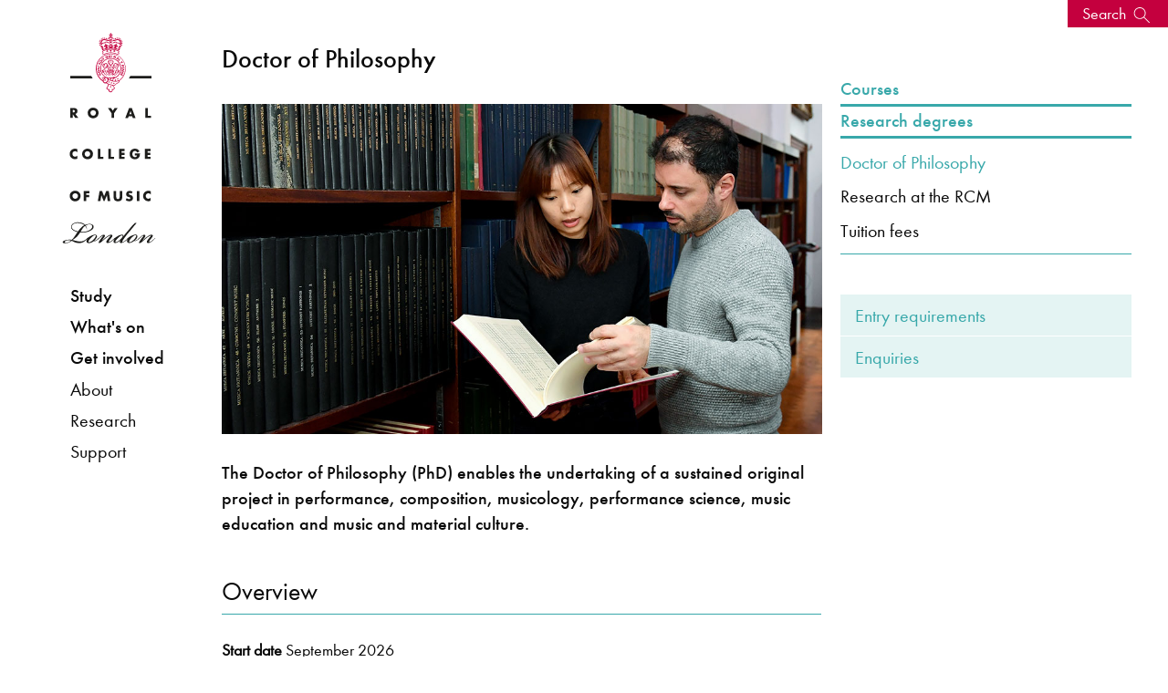

--- FILE ---
content_type: text/html; charset=utf-8
request_url: https://www.rcm.ac.uk/courses/researchdegrees/phd/
body_size: 112045
content:


 

<!doctype html>
<html class="no-js" lang="en">
  <head>
    <meta charset="utf-8">
    <meta http-equiv="x-ua-compatible" content="ie=edge">
    <meta name="viewport" content="width=device-width, initial-scale=1.0">

      <!-- Metadata -->
      
      <!-- Facebook -->
     
      <meta property="og:description" content="" />
      <meta property="og:title" content="Doctor of Philosophy" />
      <meta property="og:type" content="website" />
      <meta property="og:url" content="https://www.rcm.ac.uk/courses/researchdegrees/phd/index.aspx" />
     
      
      <!-- Twitter -->
      
      <meta name="twitter:card" content="summary_large_image" />
	  <meta name="twitter:site" content="@rcmlondon" />
	  <meta name="twitter:title" content="Doctor of Philosophy" />
      <meta name="twitter:description" content="" />
     
      <!-- Set custom share image -->

      
   	  <meta property="og:image" content="https://www.rcm.ac.uk/media/rcmacuk/content/images/Reseach-students-16x9.jpg" />

      <meta property="og:image" content="https://www.rcm.ac.uk/media/rcmacuk/styleassests/defaultshare.jpg" />
 
      
      
      
      <!-- SEO -->

      <title>Doctor of Philosophy | Royal College of Music</title>
      
      


<!-- navigation object : _Bring in header --><!-- Start VWO Async SmartCode -->
<link rel="preconnect" href="https://dev.visualwebsiteoptimizer.com" />
<script type='text/javascript' id='vwoCode'>
window._vwo_code || (function() {
var account_id=890938,
version=2.1,
settings_tolerance=2000,
hide_element='body',
hide_element_style = 'opacity:0 !important;filter:alpha(opacity=0) !important;background:none !important;transition:none !important;',
/* DO NOT EDIT BELOW THIS LINE */
f=false,w=window,d=document,v=d.querySelector('#vwoCode'),cK='_vwo_'+account_id+'_settings',cc={};try{var c=JSON.parse(localStorage.getItem('_vwo_'+account_id+'_config'));cc=c&&typeof c==='object'?c:{}}catch(e){}var stT=cc.stT==='session'?w.sessionStorage:w.localStorage;code={use_existing_jquery:function(){return typeof use_existing_jquery!=='undefined'?use_existing_jquery:undefined},library_tolerance:function(){return typeof library_tolerance!=='undefined'?library_tolerance:undefined},settings_tolerance:function(){return cc.sT||settings_tolerance},hide_element_style:function(){return'{'+(cc.hES||hide_element_style)+'}'},hide_element:function(){if(performance.getEntriesByName('first-contentful-paint')[0]){return''}return typeof cc.hE==='string'?cc.hE:hide_element},getVersion:function(){return version},finish:function(e){if(!f){f=true;var t=d.getElementById('_vis_opt_path_hides');if(t)t.parentNode.removeChild(t);if(e)(new Image).src='https://dev.visualwebsiteoptimizer.com/ee.gif?a='+account_id+e}},finished:function(){return f},addScript:function(e){var t=d.createElement('script');t.type='text/javascript';if(e.src){t.src=e.src}else{t.text=e.text}d.getElementsByTagName('head')[0].appendChild(t)},load:function(e,t){var i=this.getSettings(),n=d.createElement('script'),r=this;t=t||{};if(i){n.textContent=i;d.getElementsByTagName('head')[0].appendChild(n);if(!w.VWO||VWO.caE){stT.removeItem(cK);r.load(e)}}else{var o=new XMLHttpRequest;o.open('GET',e,true);o.withCredentials=!t.dSC;o.responseType=t.responseType||'text';o.onload=function(){if(t.onloadCb){return t.onloadCb(o,e)}if(o.status===200||o.status===304){_vwo_code.addScript({text:o.responseText})}else{_vwo_code.finish('&e=loading_failure:'+e)}};o.onerror=function(){if(t.onerrorCb){return t.onerrorCb(e)}_vwo_code.finish('&e=loading_failure:'+e)};o.send()}},getSettings:function(){try{var e=stT.getItem(cK);if(!e){return}e=JSON.parse(e);if(Date.now()>e.e){stT.removeItem(cK);return}return e.s}catch(e){return}},init:function(){if(d.URL.indexOf('__vwo_disable__')>-1)return;var e=this.settings_tolerance();w._vwo_settings_timer=setTimeout(function(){_vwo_code.finish();stT.removeItem(cK)},e);var t;if(this.hide_element()!=='body'){t=d.createElement('style');var i=this.hide_element(),n=i?i+this.hide_element_style():'',r=d.getElementsByTagName('head')[0];t.setAttribute('id','_vis_opt_path_hides');v&&t.setAttribute('nonce',v.nonce);t.setAttribute('type','text/css');if(t.styleSheet)t.styleSheet.cssText=n;else t.appendChild(d.createTextNode(n));r.appendChild(t)}else{t=d.getElementsByTagName('head')[0];var n=d.createElement('div');n.style.cssText='z-index: 2147483647 !important;position: fixed !important;left: 0 !important;top: 0 !important;width: 100% !important;height: 100% !important;background: white !important;';n.setAttribute('id','_vis_opt_path_hides');n.classList.add('_vis_hide_layer');t.parentNode.insertBefore(n,t.nextSibling)}var o=window._vis_opt_url||d.URL,s='https://dev.visualwebsiteoptimizer.com/j.php?a='+account_id+'&u='+encodeURIComponent(o)+'&vn='+version;if(w.location.search.indexOf('_vwo_xhr')!==-1){this.addScript({src:s})}else{this.load(s+'&x=true')}}};w._vwo_code=code;code.init();})();
</script>
<!-- End VWO Async SmartCode -->

<!-- Google Tag Manager -->
<script>(function(w,d,s,l,i){w[l]=w[l]||[];w[l].push({'gtm.start':
new Date().getTime(),event:'gtm.js'});var f=d.getElementsByTagName(s)[0],
j=d.createElement(s),dl=l!='dataLayer'?'&l='+l:'';j.async=true;j.src=
'https://www.googletagmanager.com/gtm.js?id='+i+dl;f.parentNode.insertBefore(j,f);
})(window,document,'script','dataLayer','GTM-WJNNVXH');</script>
<!-- End Google Tag Manager -->







<!-- Collected CSS -->
<!--
<link rel="stylesheet" type="text/css" media="" href="/media/rcmacuk/styleassests/2017css/collected.css" />
-->

<link rel="stylesheet" type="text/css" media="" href="/media/rcmacuk/styleassests/2017css/collected.css" />
<!-- Custom CSS -->

<link rel="stylesheet" type="text/css" media="" href="/media/rcmacuk/styleassests/2017css/custom.css" />




<link rel="stylesheet" type="text/css" media="" href="/media/rcmacuk/styleassests/2017css/study.css" />


<!-- Style Switcher -->

<!-- -->





<!-- Font.com CDN CSS -->
<link type="text/css" rel="stylesheet" href="//fast.fonts.net/cssapi/39e97f65-fc2b-4991-8434-1439ea98742c.css"/>

<!-- Icons -->
<!-- <link rel="stylesheet" type="text/css" media="" href="/media/rcmacuk/styleassests/2017css/fontello.css" /> -->

<link type="text/css" rel="stylesheet" href="/rcmiconsnew/css/fontello.css"/>

<!-- Exclude Search Engines -->






<!-- Owl -->
<link rel="stylesheet" type="text/css" media="" href="/media/rcmacuk/styleassests/2017css/owlcsscollected.css" />

<!-- JQuery -->
<script type="text/javascript" src="/media/rcmacuk/styleassests/2017js/jquery.js"></script>
<script type="text/javascript" src="/media/rcmacuk/styleassests/2017js/twfetcher.js"></script>




<!-- <script src="https://tickets.rcm.ac.uk/royalcollegeofmusic/api/v3/webcomponents/js"></script> -->
<!-- <link rel="import" href="https://tickets.rcm.ac.uk/royalcollegeofmusic/api/v3/webcomponents/html" /> -->
<script src="https://webcomponents.spektrix.com/stable/webcomponents-loader.js"></script>
<script src="https://webcomponents.spektrix.com/stable/spektrix-component-loader.js" data-components="spektrix-basket-summary,spektrix-merchandise,spektrix-login-status,spektrix-memberships,spektrix-donate" async></script>

<script>
document.addEventListener("keypress", function(event) {
  if (event.key === "Enter" || event.key ==="Space") {
    event.preventDefault();
      console.log("Enter pressed!");
document.activeElement.click();
  }
});
</script>

</head>
<body >
<!-- Google Tag Manager (noscript) -->
<noscript><iframe src="https://www.googletagmanager.com/ns.html?id=GTM-WJNNVXH"
height="0" width="0" style="display:none;visibility:hidden"></iframe></noscript>
<!-- End Google Tag Manager (noscript) -->




     


<div class="master-container" id="">

 <div id="navbar">

<div class="skip-link">
    <div class="skip-link__container">
        <a href="#content" class="skip-link__link">Skip to main content</a>
    </div>
</div>



   <div id="nav-panel"> 
     <a href="/" class="logo hide-for-medium"><img alt="RCM logo" src="/media/rcmacuk/styleassests/2017img/rcm-logo-horizontal.svg" id="mobile-logo"/></a>
     <button class="icon-menu-five float-right hide-for-medium mobile-toggle" type="button"><span class="sr-only">Menu</span></button>

<button id="search-banner-toggle-nav">
    <span>Search</span>
    <svg width="26" height="26" viewBox="0 0 26 26" fill="none" xmlns="http://www.w3.org/2000/svg">
        <path d="M10.2601 18.5921C7.79613 18.5921 5.43284 17.6132 3.69045 15.8708C1.94802 14.1285 0.969238 11.7652 0.969238 9.30115C0.969238 6.83715 1.94813 4.47386 3.69045 2.73147C5.4328 0.989034 7.79613 0.0102539 10.2601 0.0102539C12.7241 0.0102539 15.0874 0.98915 16.8298 2.73147C18.5723 4.47381 19.551 6.83715 19.551 9.30115C19.5488 11.7647 18.5692 14.1264 16.8273 15.8683C15.0854 17.6103 12.7237 18.59 10.2601 18.5921ZM10.2601 1.30644C8.13986 1.30644 6.10629 2.14876 4.60705 3.64807C3.10779 5.14733 2.26543 7.18078 2.26543 9.30115C2.26543 11.4215 3.10774 13.455 4.60705 14.9542C6.10631 16.4535 8.13977 17.2959 10.2601 17.2959C12.3805 17.2959 14.414 16.4535 15.9132 14.9542C17.4125 13.455 18.2548 11.4215 18.2548 9.30115C18.2526 7.18159 17.4096 5.14938 15.9107 3.6506C14.4118 2.15183 12.3798 1.30875 10.2601 1.30644Z" fill="white"/>
        <path d="M15.7883 15.7496L16.7049 14.833L25.9692 24.0973L25.0526 25.0139L15.7883 15.7496Z" fill="white"/>
    </svg>
</button>

      <a href="/" class="logo show-for-medium" style="display: block"> <img alt="RCM logo" src="/media/rcmacuk/styleassests/2017img/rcm-logo-portrait.svg" id="vert-logo" class="desktop-spacer"/>  </a>
<nav>
     <div id="nav-container">

     <ul class="menu vertical"  id="primary-shortscreen">
<li id="shortscreen-toggle"><a tabindex="0">Menu</a></li>
</ul>
       <ul class="menu vertical" id="primary-nav">
         <li><a tabindex="0" class="top-3-menu study-pri-link" >Study</a>
           <ul class="menu vertical study-foldout">
             <li  class="top-3-menu hr-below"><a tabindex="0" href="/study">Study at the RCM</a></li>
               <li  ><a tabindex="0" class="top-3-menu">Faculties</a>
               <ul class="menu vertical">  
                 <li ><a tabindex="0" href="/brass">Brass</a></li>
                 <li ><a tabindex="0" href="/composition">Composition</a></li>
                 <li  ><a tabindex="0" href="/conducting">Conducting</a></li>
                 <li  ><a tabindex="0" href="/hp">Historical Performance</a></li>
                 <li ><a tabindex="0" href="/keyboard">Keyboard</a></li>
                 <li  ><a href="/percussion">Percussion</a></li>
                 <li><a  href="/strings">Strings</a></li>
                 <li><a tabindex="0" href="/vocal">Vocal & Opera</a></li>
                 <li  ><a tabindex="0" href="/woodwind">Woodwind</a></li>
                </ul>
                </li>
               <li class="hr-above"><a class="top-3-menu" tabindex="0">Courses</a>
                <ul   class="menu vertical">
                 <li><a tabindex="0" href="/courses/">About our courses</a></li>
                 <li><a tabindex="0" href="/courses/undergraduate">Undergraduate</a></li>
                 <li><a tabindex="0" href="/courses/postgraduate">Taught postgraduate</a></li>
                 <li><a tabindex="0" href="/courses/researchdegrees/phd/">Doctor of Philosophy</a></li>
                 <li><a tabindex="0" href="/courses/exchanges">Exchanges</a></li>
                </ul>
               </li>

             <li  class="top-3-menu hr-above"><a tabindex="0"  href="/life" >RCM Life</a></li>
             <li  class="top-3-menu"><a tabindex="0" href="/apply" >Apply</a></li>
             <li class="top-3-menu"><a tabindex="0" href="/junior" >Junior Department</a></li>
             <li class="top-3-menu"><a tabindex="0" href="/international" >International students</a></li>
             <li class="top-3-menu"><a tabindex="0" href="/juniorfellowships">Fellowships</a></li>
             <li class="top-3-menu"><a tabindex="0" href="/prospectus" >Prospectus</a></li>
           </ul>  
         </li>
         <li  ><a tabindex="0" class="top-3-menu whats-onpri-link" >What's on</a>
            <ul class="menu vertical whatson-foldout">
             <li class="top-3-menu"><a tabindex="0" href="/explore">Explore</a></li>
             <li class="top-3-menu"><a tabindex="0" href="/events">Events & festivals</a></li>
             <li class="hr-above"><a tabindex="0" class="top-3-menu">Visiting the RCM</a>
<ul class="menu vertical">
<li><a tabindex="0" href="/visit/discover">Discover</a></li>
<li><a tabindex="0" href="/museum">Museum</a></li>
<li><a tabindex="0" href="/library">Library</a></li>
<li><a tabindex="0" href="/visit/foodanddrink">Café</a></li>
<li><a tabindex="0" href="/visit/accessinformation">Access information</a></li>
<li><a tabindex="0" href="/shop">Shop</a></li>
<li><a tabindex="0" href="/visit/safety">Safety</a></li>
</ul>
            </li>
           <li class="hr-above"></li>
          </ul>
         </li>         
         <li class="menu-spacer" ><a tabindex="0" class="top-3-menu get-involved-pri-link">Get involved</a>
           <ul class="menu vertical getinvolved-foldout">
             <li><a tabindex="0" class="top-3-menu hr-above">RCM Sparks</a>
             <ul class="menu vertical">  
                <li><a tabindex="0" href="/sparks/about">About RCM Sparks</a></li>
                <li><a tabindex="0" href="/sparks/digitalresources">Digital resources</a></li>
                <li><a tabindex="0" href="/sparks/events">Sparks events</a></li>
                <li><a tabindex="0" href="/sparks/schools">Activities for schools</a></li>
                <li><a tabindex="0" href="/sparks/localarea">Working in the local area</a></li>
                <li><a tabindex="0" href="/sparks/learningpathways/">Learning pathways</a></li>
                <li><a tabindex="0" href="/sparks/rcmstudents/">RCM student opportunities</a></li>
                <li><a tabindex="0" href="/sparks/team">Meet the Sparks team</a></li>
             </ul> 
             <li class="top-3-menu hr-above"><a tabindex="0" href="/teachingservice">Learn an instrument</a></li>
             <li class="top-3-menu"><a tabindex="0" href="/support">Donate</a></li>
             <li class="top-3-menu"><a tabindex="0" href="/alumni">Alumni network</a></li>
             <li class="top-3-menu"><a tabindex="0" href="/contact">Keep in touch</a></li>
             </ul> 
         </li>         
         <li><a tabindex="0" class="pri-link">About</a>
             <ul class="menu vertical">
               <li class="top-3-menu"><a tabindex="0" href="/about/news">News</a></li>
               <li class="top-3-menu"><a tabindex="0" href="/upbeat">Upbeat magazine</a></li>
               <li class="top-3-menu"><a tabindex="0" href="/about/historyofthercm">Our history</a></li>
               <li class="top-3-menu"><a tabindex="0" href="/about/strategies-values">Our strategies, values & governance</a></li>
               <li class="hr-above"><a tabindex="0" class="top-3-menu">Hire</a>
                <ul class="menu vertical">
                  <li><a tabindex="0" href="/hire/">Hire information</a></li>  
                  <li><a tabindex="0" href="/hire/hirercmmusicians">Hire RCM musicians</a></li>
                  <li><a tabindex="0" href="https://venuehire.rcm.ac.uk/">Hire an RCM venue</a></li>
                  <li><a tabindex="0" href="https://venuehire.rcm.ac.uk/additional-services/rcm-studios/">Hire RCM Studios team</a></li>
                </ul>
               </li>
               <li class="top-3-menu hr-above"><a tabindex="0" href="/about/jobs">Job vacancies</a></li>
               <li class="top-3-menu"><a tabindex="0" href="/press">Press</a></li>
               <li class="top-3-menu"><a tabindex="0" href="/contact">Contact the RCM</a></li>
             </ul> 
         </li>
         <li><a tabindex="0"  class="pri-link">Research</a>
             <ul class="menu vertical">
               <li class="top-3-menu"><a tabindex="0" href="/research/">Research home</a></li>
               <li class="top-3-menu"><a tabindex="0" href="/research/about">About</a></li>
               <li class="top-3-menu"><a tabindex="0" href="/research/projects">Research projects</a></li>
               <li class="top-3-menu"><a tabindex="0" href="/research/knowledgeexchange">Knowledge Exchange</a></li>
               <li class="top-3-menu"><a tabindex="0" href="/research/people">People</a></li>
               <li class="top-3-menu"><a tabindex="0" href="http://researchonline.rcm.ac.uk/?_ga=1.73161171.1598383544.1473150232">RCM Research Online</a></li>
               <li class="top-3-menu"><a tabindex="0" href="/research/researchdegrees">Research degrees</a></li>
               <li class="top-3-menu"><a tabindex="0" href="/research/researchenquiries">Research enquiries</a></li>
             </ul> 
         </li>
         <li><a tabindex="0" class="pri-link">Support</a>
             <ul class="menu vertical">
               <li class="top-3-menu"><a tabindex="0" href="/support">Supporting the RCM</a></li>
               <li class="top-3-menu"><a tabindex="0" href="/support/donate">Donate now</a></li>
               <li class="hr-above"><a tabindex="0" class="top-3-menu">Ways to support</a>
                <ul class="menu vertical">
                 <li><a tabindex="0" href="/support/friends">Become an RCM Friend</a></li>
                 <li><a tabindex="0" href="/support/supportascholarship">Support a Scholarship</a></li>
                 <li><a tabindex="0" href="/support/legacies">Leave a gift in your Will</a></li>
                </ul>
               </li>
               <li class="top-3-menu hr-above"><a tabindex="0" href="/support/supporters">Our supporters</a></li>
               <li class="top-3-menu"><a tabindex="0" href="/support/team">Meet the team</a></li>
             </ul> 
         </li>
       </ul>
     </div>
</nav>
<div class="show-for-medium hide sidebar-icons">
  <div class="medium-6 columns" style="text-align: center">

 <!--       
    <div id="logged-in">
        <spektrix-logged-in-status connected="true" logged-in="false" first-name="" last-name="" email="">
        <spektrix-basket-event class="style-scope spektrix-logged-in-status">
        
        
    </spektrix-basket-event>
        <span class="spektrix-logged-in-status style-scope">
            
                <template is="dom-if" restamp="true" class="style-scope spektrix-logged-in-status"></template>
                
                    <template is="dom-if" restamp="true" class="style-scope spektrix-logged-in-status"></template>
                    
                <template is="dom-if" restamp="true" class="style-scope spektrix-logged-in-status"></template>
            <template is="dom-if" restamp="true" class="style-scope spektrix-logged-in-status"></template>
            <template is="dom-if" restamp="true" class="style-scope spektrix-logged-in-status"></template>
        </span>
    </spektrix-logged-in-status>
        <a href="https://www.rcm.ac.uk/my-account" class="spek-icons logged-in-link" aria-label="View your account"><span class="icon-logged-in"></span></a>
    </div>
-->
    <div id="login">
        <spektrix-logged-in-status connected="true" logged-in="false" first-name="" last-name="" email="">
        <spektrix-basket-event class="style-scope spektrix-logged-in-status">
        
        
    </spektrix-basket-event>
        <span class="spektrix-logged-in-status style-scope">
            
                <template is="dom-if" restamp="true" class="style-scope spektrix-logged-in-status"></template>
                
                    <template is="dom-if" restamp="true" class="style-scope spektrix-logged-in-status"></template>
                    
                <template is="dom-if" restamp="true" class="style-scope spektrix-logged-in-status"></template>
            <template is="dom-if" restamp="true" class="style-scope spektrix-logged-in-status"></template>
            <template is="dom-if" restamp="true" class="style-scope spektrix-logged-in-status"></template>
        </span>
    </spektrix-logged-in-status>
        <a href="https://www.rcm.ac.uk/my-account" class="spek-icons login-link"  aria-label="Log in to your account"><span tabindex="0" class="icon-login"></span></a>
    </div>
</div>
<div class="medium-6 columns" style="text-align: center">
    <div id="basket-link">
    <spektrix-basket-item-count connected="true" count="0">
        
        
        <spektrix-basket-event class="style-scope spektrix-basket-item-count">
        
        
    </spektrix-basket-event>
        <span class="spektrix-basket-item-count style-scope">
            0
        </span>
    </spektrix-basket-item-count>
       <a href="https://www.rcm.ac.uk/basket" class="spek-icons basket-link" aria-label="View your basket"><span class="icon-basket"></span></a>
       
    </div>
<!--
    <div id="basket-full-link">
      <spektrix-basket-item-count connected="true" count="0">
        
        
        <spektrix-basket-event class="style-scope spektrix-basket-item-count">
        
        
    </spektrix-basket-event>
        <span class="spektrix-basket-item-count style-scope">
            0
        </span>
    </spektrix-basket-item-count>
      <a href="https://www.rcm.ac.uk/basket" class="spek-icons basket-full-link" aria-label="View your full basket"><span class="icon-basket-full"></span></a>
      
    </div>
-->
</div>
<style>

.sidebar-icons {
position: absolute;
bottom: 20px;
width: 90%;
}

#logged-in, #login, #basket-link, #basket-full-link {
display: inline;
}

.spek-icons {
display: inline;
font-size: 25px;
border: none;
}

spektrix-logged-in-status {
display: none;
}

spektrix-logged-in-status[logged-in="true"] + .logged-in-link {
display: inline;
border: none;
color: #9058be;
}

spektrix-logged-in-status[logged-in="false"] + .login-link {
display: inline;
border: none; 
}


#basket-link > spektrix-basket-item-count {
display: none !important;
}

spektrix-basket-item-count[count="0"] + .basket-link {
display: inline;
border: none;
}

spektrix-basket-item-count:not([count="0"]) + .basket-full-link {
display: inline;
border: none; 
color: #9058be;
}

spektrix-basket-item-count:not([count="0"]) {
display: inline;
}

spektrix-basket-item-count {
    float: right;
    position: relative;
    left: 5px;

}

.mobile-spektrix-icons {
position: relative;
    top: 1px;
    right: 42px;
    width: 50%;
    float: right;
    z-index: 1000000;
    }

.mobile-spektrix-icons-menu-open {
top: -103px;
}


</style>

</div>
 </div>
 </div>


 <div id="content-panel">



<button id="search-banner-toggle"  style="background-color: ;">
    <span>Search</span>
    <svg width="26" height="26" viewBox="0 0 26 26" fill="none" xmlns="http://www.w3.org/2000/svg">
        <path d="M10.2601 18.5921C7.79613 18.5921 5.43284 17.6132 3.69045 15.8708C1.94802 14.1285 0.969238 11.7652 0.969238 9.30115C0.969238 6.83715 1.94813 4.47386 3.69045 2.73147C5.4328 0.989034 7.79613 0.0102539 10.2601 0.0102539C12.7241 0.0102539 15.0874 0.98915 16.8298 2.73147C18.5723 4.47381 19.551 6.83715 19.551 9.30115C19.5488 11.7647 18.5692 14.1264 16.8273 15.8683C15.0854 17.6103 12.7237 18.59 10.2601 18.5921ZM10.2601 1.30644C8.13986 1.30644 6.10629 2.14876 4.60705 3.64807C3.10779 5.14733 2.26543 7.18078 2.26543 9.30115C2.26543 11.4215 3.10774 13.455 4.60705 14.9542C6.10631 16.4535 8.13977 17.2959 10.2601 17.2959C12.3805 17.2959 14.414 16.4535 15.9132 14.9542C17.4125 13.455 18.2548 11.4215 18.2548 9.30115C18.2526 7.18159 17.4096 5.14938 15.9107 3.6506C14.4118 2.15183 12.3798 1.30875 10.2601 1.30644Z" fill="white"/>
        <path d="M15.7883 15.7496L16.7049 14.833L25.9692 24.0973L25.0526 25.0139L15.7883 15.7496Z" fill="white"/>
    </svg>
</button>
<div class="search-banner" style="background-color: ;"  >
    <svg id="search-banner-close" width="30" height="30" viewBox="0 0 30 30" fill="none" xmlns="http://www.w3.org/2000/svg">
        <circle cx="15" cy="15" r="15" fill="white"/>
         <path d="M9.99927 10L20.0693 20.07" stroke="black" stroke-linecap="round"/>
        <path d="M9.99927 20.0703L20.0693 10.0003" stroke="black" stroke-linecap="round"/>
    </svg>

    <div class="search-banner__inner">
        <h2 class="search-banner__intro">Search for courses, news, profiles, events</h2>
        <form class="search-banner__form" action="/search" id="header_search">
<input type="hidden" name="cx" value="017527902676183453214:zicf2yk2jqa">
                     <input type="hidden" name="cof" value="FORID:11">
                     <input type="hidden" name="ie" value="UTF-8">
            <label class="show-sr" aria-label="Enter Keyword" for="q">Enter Keyword</label>
            <input type="text" name="query" id="q" placeholder="What are you looking for?" />
            <button type="submit" aria-label="Submit Search">
                <svg width="20" height="20" viewBox="0 0 20 20" fill="none" xmlns="http://www.w3.org/2000/svg">
                    <path d="M7.43175 14.8635C5.46081 14.8635 3.57042 14.0805 2.17669 12.6868C0.782923 11.2931 0 9.4027 0 7.43175C0 5.4608 0.783015 3.57042 2.17669 2.17669C3.57038 0.782923 5.46081 0 7.43175 0C9.4027 0 11.2931 0.783015 12.6868 2.17669C14.0806 3.57038 14.8635 5.4608 14.8635 7.43175C14.8617 9.40233 14.0781 11.2914 12.6848 12.6848C11.2915 14.0782 9.40233 14.8618 7.43175 14.8635ZM7.43175 1.03682C5.73575 1.03682 4.10911 1.71058 2.90987 2.90987C1.71062 4.10913 1.03682 5.73568 1.03682 7.43175C1.03682 9.12783 1.71058 10.7544 2.90987 11.9536C4.10913 13.1529 5.73568 13.8267 7.43175 13.8267C9.12783 13.8267 10.7544 13.1529 11.9536 11.9536C13.1529 10.7544 13.8267 9.12783 13.8267 7.43175C13.8249 5.73632 13.1505 4.11077 11.9516 2.9119C10.7527 1.71303 9.12728 1.03866 7.43175 1.03682Z" fill="white"/>
                    <path d="M11.8538 12.5892L12.587 11.856L19.9979 19.2669L19.2647 20.0001L11.8538 12.5892Z" fill="white"/>
                </svg>
            </button>
        </form>
        <div class="search-banner__recommendations">
            <p class="search-banner__lead">Why not explore...</p>
            <div class="search-banner__row">
                <div class="search-banner__item">
                    <a href="https://www.rcm.ac.uk/courses/undergraduate/bmus/" >
                        <img src="/media/Bachelor of Music student 6x4.jpg" alt="Female student enjoying herself and playing the cello in an orchestra" style="width : 961px; height : 639px;    " />
                        <span>Bachelor of Music programme</span>
                    </a>
                </div>
                <div class="search-banner__item">
                    <a href="https://www.rcm.ac.uk/events/" >
                        <img src="/media/Spring Season 2026 Hero image 6x4.jpg" alt="A male student wearing a black shirt, smiling, holding a bassoon." style="width : 960px; height : 640px;    " />
                        <span>What's On</span>
                    </a>
                </div>
                <div class="search-banner__item">
                    <a href="https://www.rcm.ac.uk/museum/" >
                        <img src="/media/6x4 Guitars in museum.jpg" alt="A pair of guitars, intricately designed, sitting in a glass exhibit case in the museum." style="width : 960px; height : 640px;    " />
                        <span>Discover our Museum</span>
                    </a>
                </div>
                <div class="search-banner__item">
                    <a href="https://www.rcm.ac.uk/about/news/all/2025-03-12qsannouncement2025.aspx" >
                        <img src="/media/QS announcement 2025_6x4 web.jpg" alt="Global No. 1 Music and Performing Arts, QS World University Rankings 2025, 2024, 2023, 2022 on a blue background" style="width : 2000px; height : 1333px;    " />
                        <span>News: Ranked No. 1 for fourth consecutive year</span>
                    </a>
                </div>
            </div>
        </div>
    </div>
</div>


<style>
.bg-bermuda{background-color:#7cc8c5}.bg-black{background-color:#000}.bg-green{background-color:#007377}.bg-gray{background-color:#706f6f}.invert>*:not(.btn-invert){color:#fff}.panel-p-small,.theme-2024 .feature-video-row .row,.theme-2024 .feature-video-row .modal .modal-dialog,.modal .theme-2024 .feature-video-row .modal-dialog{padding-top:3.125rem;padding-bottom:3.125rem}@media (min-width: 640px){.panel-p-small,.theme-2024 .feature-video-row .row,.theme-2024 .feature-video-row .modal .modal-dialog,.modal .theme-2024 .feature-video-row .modal-dialog{padding-top:5.625rem;padding-bottom:5.625rem}}@media (min-width: 1919px){.panel-p-small,.theme-2024 .feature-video-row .row,.theme-2024 .feature-video-row .modal .modal-dialog,.modal .theme-2024 .feature-video-row .modal-dialog{padding-top:6.25rem;padding-bottom:6.25rem}}.panel-p,.card-columns,.theme-2024 #footer,.theme-2024 .breakout-begin,.theme-2024 .conc-container+hr,.theme-2024 .contact-card+hr,.theme-2024 .main-page-content:not(.conc-container,.contact-card,.inline-image){padding-top:3.125rem;padding-bottom:3.125rem}@media (min-width: 640px){.panel-p,.card-columns,.theme-2024 #footer,.theme-2024 .breakout-begin,.theme-2024 .conc-container+hr,.theme-2024 .contact-card+hr,.theme-2024 .main-page-content:not(.conc-container,.contact-card,.inline-image){padding-top:5.625rem;padding-bottom:5.625rem}}@media (min-width: 1023px){.panel-p,.card-columns,.theme-2024 #footer,.theme-2024 .breakout-begin,.theme-2024 .conc-container+hr,.theme-2024 .contact-card+hr,.theme-2024 .main-page-content:not(.conc-container,.contact-card,.inline-image){padding-top:6.25rem;padding-bottom:6.25rem}}@media (min-width: 1919px){.panel-p,.card-columns,.theme-2024 #footer,.theme-2024 .breakout-begin,.theme-2024 .conc-container+hr,.theme-2024 .contact-card+hr,.theme-2024 .main-page-content:not(.conc-container,.contact-card,.inline-image){padding-top:6.875;padding-bottom:6.875}}.panel-m-small{margin-top:3.125rem;margin-bottom:3.125rem}@media (min-width: 640px){.panel-m-small{margin-top:5.625rem;margin-bottom:5.625rem}}@media (min-width: 1919px){.panel-m-small{margin-top:6.25rem;margin-bottom:6.25rem}}.panel-m{margin-top:3.125rem;margin-bottom:3.125rem}@media (min-width: 640px){.panel-m{margin-top:5.625rem;margin-bottom:5.625rem}}@media (min-width: 1023px){.panel-m{margin-top:6.25rem;margin-bottom:6.25rem}}@media (min-width: 1919px){.panel-m{margin-top:6.875;margin-bottom:6.875}}.list-unstyled{list-style:none;padding:0;margin:0}.sr-only{position:absolute;left:-62.5rem;top:auto;width:1px;height:1px;overflow:hidden;color:#000}.swiper-pagination{position:relative!important;width:auto!important;height:auto!important}.ratio-16x9{position:relative;width:100%;padding-top:56.25%;overflow:hidden}.ratio-16x9>*{position:absolute;top:0;left:0;bottom:0;right:0;width:100%;height:100%}.btn{border:0;padding:.625rem 1.25rem;color:inherit;font-size:1rem;letter-spacing:-.03em;line-height:1.125rem}.btn-invert{background-color:#fff;color:#000}.btn-invert:hover{background-color:transparent;border:1px solid #FFF;color:#fff}.btn-text{border:0}.invert .btn-text{color:#fff}.btn-play-pause{width:2.5rem;height:2.5rem;border-radius:6.25rem;background-image:url('data:image/svg+xml,<svg width="12" height="19" viewBox="0 0 12 19" fill="none" xmlns="http://www.w3.org/2000/svg"><path d="M8.00024 0H12.0002V18.4H8.00024V0Z" fill="white"/><path d="M0 0H4V18.4H0V0Z" fill="white"/></svg>');background-repeat:no-repeat;background-position:50% 50%;background-size:.75rem;background-color:#000}.btn-play-pause span{color:#000}.invert .btn-play-pause{background-color:#fff;background-image:url('data:image/svg+xml,<svg width="12" height="19" viewBox="0 0 12 19" fill="none" xmlns="http://www.w3.org/2000/svg"><path d="M8.00024 0H12.0002V18.4H8.00024V0Z" fill="black"/><path d="M0 0H4V18.4H0V0Z" fill="black"/></svg>')}.invert .btn-play-pause:hover{background-color:#ffffffe6}.invert .btn-play-pause.active{background-image:url('data:image/svg+xml,<svg xmlns="http://www.w3.org/2000/svg" height="24px" viewBox="0 -960 960 960" width="24px" fill="black"><path d="M320-200v-560l440 280-440 280Z"/></svg>')}.btn-play-pause.active{background-image:url('data:image/svg+xml,<svg xmlns="http://www.w3.org/2000/svg" height="24px" viewBox="0 -960 960 960" width="24px" fill="white"><path d="M320-200v-560l440 280-440 280Z"/></svg>');background-size:1.875rem}.btn-play{width:2.5rem;height:2.5rem;border-radius:6.25rem;background-color:#fff;background-image:url('data:image/svg+xml,<svg width="30" height="35" viewBox="0 0 30 35" fill="none" xmlns="http://www.w3.org/2000/svg"><path d="M30 17.25L0.374998 34.354L0.375 0.145997L30 17.25Z" fill="%23C4003E"/></svg>');background-repeat:no-repeat;background-position:57% 50%;background-size:1.125rem}.btn-play:hover{background-image:url('data:image/svg+xml,<svg width="30" height="35" viewBox="0 0 30 35" fill="none" xmlns="http://www.w3.org/2000/svg"><path d="M30 17.25L0.374998 34.354L0.375 0.145997L30 17.25Z" fill="%23007377"/></svg>')}@media (min-width: 640px){.btn-play{width:4.375rem;height:4.375rem;background-size:1.875rem}}.btn-close{width:2.5rem;height:2.5rem;border-radius:6.25rem;background-color:#fff;background-image:url('data:image/svg+xml,<svg xmlns="http://www.w3.org/2000/svg" height="24px" viewBox="0 -960 960 960" width="24px" fill="black"><path d="m256-200-56-56 224-224-224-224 56-56 224 224 224-224 56 56-224 224 224 224-56 56-224-224-224 224Z"/></svg>');background-repeat:no-repeat;background-position:50% 50%}.theme-2024 .button.button-red{background-color:#c4003e;color:#fff}.theme-2024 .button.button-red:hover{background-color:transparent;border:1px solid #C4003E;color:#c4003e;background-color:#fff;text-decoration:none}.theme-2024 .feature-box .button{background-color:#fff;color:#000;border:.0625rem solid #38a8aa}.theme-2024 .feature-box .button:hover{background-color:#38a8aa;color:#fff}.calendar{display:flex;flex-direction:column;width:79.744vw;max-width:25.688rem;background-color:#fff}@media (min-width: 1023px){.calendar{width:24.792vw;max-width:28.563rem}}.calendar .calendar-header,.calendar .calendar-days{display:grid;grid-template-columns:repeat(7,1fr);text-align:center}.calendar .calendar-header div,.calendar .calendar-days div{display:flex;align-items:center;justify-content:center;text-align:center;font-size:.869rem;line-height:1.12;color:#000;letter-spacing:0;aspect-ratio:1/1;border-bottom:.87px solid #BFBFBF}.calendar .calendar-header div:not(:last-child),.calendar .calendar-days div:not(:last-child){border-right:.87px solid #BFBFBF}@media (min-width: 1023px){.calendar .calendar-header div,.calendar .calendar-days div{font-size:1rem}}.calendar .calendar-header div{font-weight:600}.calendar .calendar-days div{position:relative}.calendar .calendar-days div.past{color:#0000004d}.calendar .calendar-days div.current{outline:3px solid #000;outline-offset:-3px}.calendar .calendar-days div button{display:flex;align-items:center;justify-content:center;width:100%;height:100%;border:0}.calendar .calendar-days div button:after{content:"";position:absolute;left:0;right:0;bottom:9px;margin:auto;width:4px;height:4px;border-radius:100px;background-color:#000}.swiper-navigation{display:flex;align-items:center;margin-top:1.875rem;padding-bottom:5px}.swiper-navigation *[class*=swiper-button]{width:1.875rem;height:1.875rem;border-radius:6.25rem;background-color:#c4003e;background-image:url('data:image/svg+xml,<svg width="6" height="11" viewBox="0 0 6 11" fill="none" xmlns="http://www.w3.org/2000/svg"><path d="M1 10L5 5.5L1 1" stroke="white"/></svg>');background-position:50% 50%;background-repeat:no-repeat;background-size:.5rem}.invert .swiper-navigation *[class*=swiper-button]{background-color:#fff;background-image:url('data:image/svg+xml,<svg width="6" height="11" viewBox="0 0 6 11" fill="none" xmlns="http://www.w3.org/2000/svg"><path d="M1 10L5 5.5L1 1" stroke="black"/></svg>')}.swiper-navigation *[class*=swiper-button]:focus-visible,.swiper-navigation *[class*=swiper-button]:focus{outline-color:#000}.swiper-navigation *[class*=swiper-button].swiper-button-prev{transform:scaleX(-1)}@media (min-width: 1023px){.swiper-navigation *[class*=swiper-button]{width:2.5rem;height:2.5rem;background-size:.75rem}}.swiper-navigation .swiper-pagination{position:relative;top:auto!important;bottom:auto!important;width:auto!important;margin:0 .625rem;display:flex}.swiper-navigation .swiper-pagination .swiper-pagination-bullet{width:1.875rem;height:1.875rem;opacity:1;display:flex;background-color:transparent;margin:0}@media (min-width: 1023px){.swiper-navigation .swiper-pagination .swiper-pagination-bullet{width:2.5rem;height:2.5rem}}.swiper-navigation .swiper-pagination .swiper-pagination-bullet:before{width:.625rem;height:.625rem;background-color:#e3e3e3;opacity:1;position:relative;content:"";display:block;border-radius:100%;margin:auto}.swiper-navigation .swiper-pagination .swiper-pagination-bullet:focus,.swiper-navigation .swiper-pagination .swiper-pagination-bullet:focus-visible{outline-color:#000}.invert .swiper-navigation .swiper-pagination .swiper-pagination-bullet{background-color:transparent}.invert .swiper-navigation .swiper-pagination .swiper-pagination-bullet:before{background-color:#fff3}.swiper-navigation .swiper-pagination .swiper-pagination-bullet-active{background-color:transparent}.swiper-navigation .swiper-pagination .swiper-pagination-bullet-active:before{background-color:#c4003e}.invert .swiper-navigation .swiper-pagination .swiper-pagination-bullet-active{background-color:transparent}.invert .swiper-navigation .swiper-pagination .swiper-pagination-bullet-active:before{background-color:#ffffffe6}.theme-2024 .main-page-content:not(.conc-container,.contact-card,.inline-image){margin-left:1.875rem;margin-right:1.875rem}.theme-2024 .main-page-content:not(.conc-container,.contact-card,.inline-image)+.contact-card,.theme-2024 .main-page-content:not(.conc-container,.contact-card,.inline-image)+.conc-container{margin-top:-1.875rem}@media (min-width: 640px){.theme-2024 .main-page-content:not(.conc-container,.contact-card,.inline-image)+.contact-card,.theme-2024 .main-page-content:not(.conc-container,.contact-card,.inline-image)+.conc-container{margin-top:-3.125rem}}.theme-2024 .main-page-content:not(.conc-container) .button{background-color:#000;color:#fff;width:-moz-fit-content;width:fit-content;border:1px solid #FFF}.theme-2024 .main-page-content:not(.conc-container) .button:hover{background-color:#fff;border:1px solid #000;color:#000}@media (min-width: 1023px){.theme-2024 .main-page-content:not(.conc-container){width:44.444vw;max-width:46.25rem;margin-left:auto;margin-right:auto}}.theme-2024 .concertina-last{margin-bottom:0!important}.theme-2024 .main-page-content h1,.theme-2024 .main-page-content h2{margin-top:0;margin-bottom:1.25rem}.theme-2024 .main-page-content h1:only-child,.theme-2024 .main-page-content h2:only-child{margin-bottom:0}@media (min-width: 640px){.theme-2024 .main-page-content h1:only-child,.theme-2024 .main-page-content h2:only-child{margin-bottom:-1.25rem}}@media (min-width: 1200px){.theme-2024 .main-page-content h1,.theme-2024 .main-page-content h2{margin-bottom:1.25rem}}.theme-2024 .main-page-content p,.theme-2024 .main-page-content .testimonial__text blockquote p,.testimonial__text blockquote .theme-2024 .main-page-content p{line-height:1.5}.theme-2024 .main-page-content p:last-of-type{margin-bottom:0}.theme-2024 .main-page-content .paragraph-topup{margin-bottom:0!important}@media (min-width: 1023px){.theme-2024 .main-page-content{width:44.444vw;max-width:46.25rem;margin-left:auto;margin-right:auto}}.theme-2024 .row,.theme-2024 .modal .modal-dialog,.modal .theme-2024 .modal-dialog{max-width:none;margin-top:0;margin-bottom:0}.theme-2024 .row .row,.theme-2024 .modal .modal-dialog .row,.modal .theme-2024 .modal-dialog .row,.theme-2024 .row .modal .modal-dialog,.modal .theme-2024 .row .modal-dialog,.theme-2024 .modal .modal-dialog .modal-dialog,.modal .theme-2024 .modal-dialog .modal-dialog{margin:0}.theme-2024 .conc-container,.theme-2024 .contact-card,.theme-2024 .row,.theme-2024 .modal .modal-dialog,.modal .theme-2024 .modal-dialog{margin-left:1.875rem;margin-right:1.875rem}.theme-2024 .conc-container+hr,.theme-2024 .contact-card+hr{padding-bottom:0}.theme-2024 .conc-container+.panel-p-small,.theme-2024 .feature-video-row .conc-container+.row,.theme-2024 .feature-video-row .modal .conc-container+.modal-dialog,.modal .theme-2024 .feature-video-row .conc-container+.modal-dialog,.theme-2024 .contact-card+.panel-p-small,.theme-2024 .feature-video-row .contact-card+.row,.theme-2024 .feature-video-row .modal .contact-card+.modal-dialog,.modal .theme-2024 .feature-video-row .contact-card+.modal-dialog{margin-top:3.125rem}@media (min-width: 1023px){.theme-2024 .conc-container+.panel-p-small,.theme-2024 .feature-video-row .conc-container+.row,.theme-2024 .feature-video-row .modal .conc-container+.modal-dialog,.modal .theme-2024 .feature-video-row .conc-container+.modal-dialog,.theme-2024 .contact-card+.panel-p-small,.theme-2024 .feature-video-row .contact-card+.row,.theme-2024 .feature-video-row .modal .contact-card+.modal-dialog,.modal .theme-2024 .feature-video-row .contact-card+.modal-dialog{margin-top:6.25rem}}@media (min-width: 1023px){.theme-2024 .conc-container,.theme-2024 .contact-card{margin-left:auto;margin-right:auto;margin-bottom:0}}.theme-2024 .contact-card h3{font-size:1.125rem;line-height:1.625rem;margin-top:0}@media screen and (min-width: 1024px){.theme-2024 .contact-card h3{font-size:1.25rem;line-height:1.875rem}}@media (min-width: 1023px){.theme-2024 .row,.theme-2024 .modal .modal-dialog,.modal .theme-2024 .modal-dialog{margin-left:0;margin-right:4.375rem;padding-left:5px}}.theme-2024 .accordion-cta__text .button{border-color:#c4003e}.theme-2024 .button:not(.carousel-row .button,.accordion-cta__text .button,.section-nav .button){min-width:6.875rem;padding:.688rem 1.438rem;font-size:1rem;line-height:1.125;border:0;border-radius:0;background-color:#fff;border:1px solid #FFF;color:#000}.theme-2024 .button:not(.carousel-row .button,.accordion-cta__text .button,.section-nav .button):hover{background-color:transparent;border:1px solid #FFF;color:#fff}.theme-2024 .button:not(.carousel-row .button,.accordion-cta__text .button,.section-nav .button):not(:last-child){margin-right:.625rem}.theme-2024 hr{margin:0}.theme-2024 h1:not(.feature-box h1,.event-banner__title h1),.theme-2024 h2:not(.feature-box h2,.event-banner__title h2){font-weight:700}.theme-2024 p,.theme-2024 .testimonial__text blockquote p,.testimonial__text blockquote .theme-2024 p{font-size:clamp(1rem,.9286rem + .3571vw,1.25rem);line-height:1.3}.theme-2024 p.small,.theme-2024 .testimonial__text blockquote p.small,.testimonial__text blockquote .theme-2024 p.small{font-size:clamp(.875rem,.8393rem + .1786vw,1rem);line-height:1}.theme-2024 blockquote p,.theme-2024 .testimonial__text blockquote p,.testimonial__text .theme-2024 blockquote p{font-weight:400}.theme-2024 a{border-color:#007377}.theme-2024 .feature-video-row .row,.theme-2024 .feature-video-row .modal .modal-dialog,.modal .theme-2024 .feature-video-row .modal-dialog{display:flex;flex-direction:column-reverse;padding-left:1.875rem;padding-right:1.875rem}@media (min-width: 1023px){.theme-2024 .feature-video-row .row,.theme-2024 .feature-video-row .modal .modal-dialog,.modal .theme-2024 .feature-video-row .modal-dialog{flex-direction:row;padding-left:5.625rem;padding-right:4.375rem}}.theme-2024 .feature-video-row img,.theme-2024 .feature-video-row p:last-of-type{margin-bottom:0}.theme-2024 .feature-video-row .columns{height:auto!important;padding:0}.theme-2024 .feature-video-row .feature-box{margin:0;margin-bottom:1.375rem}.theme-2024 .feature-video-row .feature-box h1,.theme-2024 .feature-video-row .feature-box h2{margin-bottom:1.25rem}@media (min-width: 1200px){.theme-2024 .feature-video-row .feature-box h1,.theme-2024 .feature-video-row .feature-box h2{margin-bottom:1.875rem}}.theme-2024 .feature-video-row .feature-box>div{padding:0!important}@media (min-width: 1023px){.theme-2024 .feature-video-row .feature-box{margin-right:1.25rem;margin-bottom:-.5rem;width:29.167vw;max-width:32.5rem}}@media (min-width: 1023px){.theme-2024 .feature-video-row{margin:0!important}}.theme-2024 .feature-box-row{margin-top:0;margin-bottom:3.125rem}@media (min-width: 1023px){.theme-2024 .feature-box-row .feature-box{width:53.958vw;max-width:54.813rem;margin-left:auto;margin-right:auto}}@media (min-width: 1023px){.theme-2024 .feature-box-row{margin:0;margin-bottom:6.25rem!important}}.theme-2024 .breakout-begin{margin-top:0!important}.theme-2024 .breakout-begin .row,.theme-2024 .breakout-begin .modal .modal-dialog,.modal .theme-2024 .breakout-begin .modal-dialog{margin-top:0!important;margin-bottom:0!important}@media (min-width: 1023px){.theme-2024 .kis-widget{min-width:50rem!important;justify-content:center}}.theme-2024 #footer{margin-top:0;margin-bottom:0}.theme-2024 .homepage-box-image{margin-bottom:0!important}.theme-2024 .alert-row .alert-button{background-color:#007377!important;color:#fff;border:1px solid #ffffff}.theme-2024 .alert-row .alert-button:hover{background-color:#fff!important;color:#000;border:1px solid #ffffff}.theme-2024 .d-none{display:none}@media (min-width: 1023px){.accordion-cta__row{display:flex}}.accordion-cta__title{margin-top:0;margin-bottom:1.25rem;line-height:1}@media (min-width: 1023px){.accordion-cta__title{margin-bottom:1.875rem}}.accordion-cta__text{margin-bottom:2.5rem}.accordion-cta__text .button{width:-moz-fit-content;width:fit-content}.accordion-cta__text p,.accordion-cta__text .testimonial__text blockquote p,.testimonial__text blockquote .accordion-cta__text p{max-width:30rem}@media (min-width: 1023px){.accordion-cta__text{width:42%;margin-bottom:0}.accordion-cta__text p+.button{margin-top:.625rem}}.accordion-cta__accordion .conc-container{margin:0;width:100%}@media (min-width: 1023px){.accordion-cta__accordion{width:50%;margin-left:auto}}.breadcrumbs{position:absolute;top:0;left:0;width:auto;max-width:100%;z-index:9999}.breadcrumbs__list{display:flex;padding:0;overflow:auto;background-color:#000}.breadcrumbs__list a{font-size:.938rem;line-height:1.4;color:#fff;border:0;margin:0;padding:.625rem 1.25rem .625rem .938rem}.breadcrumbs__list a:hover{text-decoration:underline;text-underline-offset:2px}.breadcrumbs__list>li{margin-bottom:0;background-repeat:no-repeat;padding-right:0;background-image:url('data:image/svg+xml,<svg width="6" height="11" viewBox="0 0 6 11" fill="none" xmlns="http://www.w3.org/2000/svg"><path d="M1 10L5 5.5L1 1" stroke="white"/></svg>');background-position:center right;background-size:7px}.breadcrumbs__list>li div:not(.hidden){display:flex;align-items:center}.breadcrumbs__list>li div:not(.hidden) button{display:flex;align-items:center;justify-content:center;margin-left:5px;width:25px;height:25px;left:-1rem;position:relative}.breadcrumbs__list>li div:not(.hidden) button svg{width:7px;height:auto}.breadcrumbs__list>li div:not(.hidden) button:hover{cursor:pointer}@media (min-width: 1200px){.breadcrumbs__list>li div:not(.hidden) button{pointer-events:none}}@media (min-width: 1200px){.breadcrumbs__list>li div:not(.hidden):hover{cursor:pointer}.breadcrumbs__list>li div:not(.hidden):hover+div{display:block}}.breadcrumbs__list>li div.hidden{position:absolute;left:0;background-color:#000;padding:.938rem}.breadcrumbs__list>li div.hidden:hover{display:block}.breadcrumbs__list>li:not(:last-child){margin-right:.625rem}.breadcrumbs__list>li:last-child{margin-right:.625rem}.breadcrumbs__list .hidden{display:none}.breadcrumbs__list .is-visible{display:block}.breadcrumbs__list::-webkit-scrollbar{height:6px;width:6px;background:#000}.breadcrumbs__list::-webkit-scrollbar-thumb{background:#706F6F;-webkit-box-shadow:0px 1px 2px rgba(0,0,0,.75)}.breadcrumbs__list::-webkit-scrollbar-corner{background:#000}.breadcrumbs__sub-list{min-width:26.933vw}.breadcrumbs__sub-list li{margin-bottom:0}@media (min-width: 640px){.breadcrumbs__sub-list{min-width:8.681vw}}@media (min-width: 1200px){.breadcrumbs{width:auto}}.card{position:relative}.card__image{position:relative;padding-top:100%;margin-bottom:1.25rem}.card__image picture,.card__image img{position:absolute;top:0;left:0;width:100%;height:100%;margin:0;-o-object-fit:cover;object-fit:cover}@media (min-width: 1023px){.card__image{margin-bottom:1.875rem}}.card__text a{border:0}.card__text a:before{content:"";position:absolute;top:0;left:0;width:100%;height:100%;z-index:1}.card__text p:last-of-type{margin-bottom:0}@media (min-width: 1200px){.theme-2024 .card__text p{font-size:1.125rem}}.card__title{text-decoration:none;margin-bottom:1.25rem;line-height:1.5}.card__title:hover{text-decoration:underline;text-underline-offset:2px}.card-carousel{position:relative;overflow:hidden;padding-left:5px}.card-carousel .swiper{overflow:visible}.card-carousel__title{margin-bottom:1.25rem;margin-top:0}.theme-2024 .card-carousel__title{font-weight:700}@media (min-width: 1200px){.card-carousel__title{margin-bottom:1.875rem}}.card-carousel__slider{overflow:visible}.card-columns{padding-top:0;margin-bottom:-2.5rem}@media (min-width: 640px){.card-columns{display:flex;flex-wrap:wrap;justify-content:space-between}}.card-columns__col{margin-bottom:2.5rem}@media (min-width: 640px){.card-columns__col{width:calc(50% - .625rem)}}@media (min-width: 1023px){.card-columns__col{width:calc(33.333% - .625rem)}.card-columns__col p,.card-columns__col .testimonial__text blockquote p,.testimonial__text blockquote .card-columns__col p{width:90%}}.card-staff{position:relative}.card-staff__inner p,.card-staff__inner .testimonial__text blockquote p,.testimonial__text blockquote .card-staff__inner p{line-height:1.05}@media (max-width: 640px){.card-staff__inner p,.card-staff__inner .testimonial__text blockquote p,.testimonial__text blockquote .card-staff__inner p{font-size:.875rem}}.card-staff__inner p:last-of-type{margin-bottom:0}.card-staff__image{position:relative;padding-top:57.97%;margin-bottom:.625rem}.card-staff__image picture,.card-staff__image img{position:absolute;top:0;left:0;width:100%;height:100%;-o-object-fit:cover;object-fit:cover}@media (min-width: 1023px){.card-staff__image{margin-bottom:1.875rem}}.card-staff__title{margin-bottom:.625rem;margin-top:0;line-height:1}.card-staff__title a{text-decoration:none;border:0}.card-staff__title a:hover{text-decoration:underline;text-underline-offset:2px}.card-staff__title a:before{content:"";position:absolute;top:0;left:0;width:100%;height:100%;z-index:1}@media (max-width: 640px){.card-staff__title{font-size:1rem}}.card-stat__inner p,.card-stat__inner .testimonial__text blockquote p,.testimonial__text blockquote .card-stat__inner p{font-size:clamp(1rem,.9643rem + .1786vw,1.125rem);line-height:1.25;width:98%}.card-stat__inner p:last-of-type{margin-bottom:0}.card-stat__title{margin-top:0;font-size:6.25rem;line-height:1;font-weight:400;font-family:Futura PT W02 Book}@media (min-width: 2560px){.card-stat__title{font-size:6.875rem}}.card-stat--column:not(:last-of-type),.card-stat--row:not(:last-of-type){padding-bottom:2.5rem;margin-bottom:2.5rem;border-bottom:1px solid}@media (min-width: 1023px){.card-stat--row{display:flex;flex-direction:column}.card-stat--row:not(:last-of-type){padding-bottom:0;margin-bottom:0;border-bottom:0;padding-right:2.5rem;margin-right:2.5rem;border-right:1px solid}}@media (min-width: 1023px) and (max-width: 1200px){.card-stat--row h3{font-size:3.75rem}}.discover-uni__inner{margin:0 1.875rem}.discover-uni__row{width:-moz-fit-content;width:fit-content;margin:auto}.event-banner{position:sticky;top:0;color:#fff;background-color:#c4003e;z-index:99999}.event-banner__inner{padding:2rem 1.813rem}@media (min-width: 1023px){.event-banner__inner{padding:2.2rem}}@media (min-width: 1023px){.event-banner__row{display:flex;align-items:flex-start}}.event-banner__title{display:flex;align-items:center;line-height:1.333}.event-banner__title h2{font-size:1rem;letter-spacing:0;font-weight:500;font-family:Futura PT W02 Medium,Futura PT W01 Medium,Helvetica,Roboto,Arial,sans-serif;margin:0}@media (min-width: 1023px){.event-banner__title h2{font-size:1.5rem}}@media (min-width: 1200px){.event-banner__title h2{font-size:1.875rem}}@media (max-width: 1023px){.event-banner__steps{margin-top:1.25rem;max-width:21.25rem}}@media (min-width: 1023px){.event-banner__steps{margin-left:auto}}.event-banner__collapse{display:block;opacity:0;margin-bottom:0;margin-left:.938rem;width:1.375rem;height:1.375rem;background-image:url('data:image/svg+xml,<svg width="13" height="7" viewBox="0 0 13 7" fill="none" xmlns="http://www.w3.org/2000/svg"><path d="M12.2415 5.58621L6.50018 0.482758L0.7588 5.58621" stroke="white" stroke-width="1.27586"/></svg>');background-repeat:no-repeat;background-position:50% 50%;background-size:1rem;transition:opacity .35s ease-out;z-index:-1;border-radius:0}.event-banner__collapse.is-active{opacity:1;z-index:1}.event-banner__collapse.is-collapsed{background-image:url('data:image/svg+xml,<svg width="13" height="7" viewBox="0 0 13 7" fill="none" xmlns="http://www.w3.org/2000/svg"><path d="M0.7588 0.482758L6.50017 5.58621L12.2415 0.482757" stroke="white" stroke-width="1.27586"/></svg>')}.event-banner__collapse:focus-visible{outline:2px dotted #FFF;outline-offset:2px}@media (min-width: 1023px){.event-banner__collapse{background-size:1.375rem}}.is-sticky .event-banner__steps-container.is-collapsed{display:none}.event-banner__step{position:relative}.event-banner__step:not(:first-child){margin-top:.625rem}.event-banner__step.is-hidden{display:none}.event-banner__step-header{display:flex;align-items:center;justify-content:space-between}.event-banner__step-header h3{font-size:.875rem;line-height:1.12;letter-spacing:-.02em;margin:0;margin-right:2.5rem;min-width:5rem}@media (min-width: 1023px){.event-banner__step-header h3{min-width:8.75rem;font-size:1.25rem}}.event-banner__plain{margin:0;width:11.875rem;padding:.813rem .75rem;border:1px solid #FFF;text-align:left;font-size:.875rem;font-weight:450;font-family:Futura PT W02 Medium,Futura PT W01 Medium,Helvetica,Roboto,Arial,sans-serif;line-height:1.12;background-color:transparent;-webkit-appearance:none;-moz-appearance:none;appearance:none;border-radius:0}@media (min-width: 1023px){.event-banner__plain{min-width:13.188rem;width:auto;padding:1.063rem 1.25rem;letter-spacing:-.02em;font-size:1.25rem;background-position:calc(100% - 1.25rem) 50%;background-size:1.125rem}}.event-banner__dropdown{margin:0;width:11.875rem;padding:.813rem .75rem;border:1px solid #FFF;text-align:left;font-size:.875rem;font-weight:450;font-family:Futura PT W02 Medium,Futura PT W01 Medium,Helvetica,Roboto,Arial,sans-serif;line-height:1.12;background-image:url("data:image/svg+xml,%3Csvg xmlns='http://www.w3.org/2000/svg' width='20' height='12' viewBox='0 0 20 12' fill='none'%3E%3Cpath d='M1 1.5L10 10.5L19 1.5' stroke='white' stroke-width='2'/%3E%3C/svg%3E");background-size:.625rem;background-repeat:no-repeat;background-position:calc(100% - .75rem) 50%;background-color:transparent;-webkit-appearance:none;-moz-appearance:none;appearance:none;border-radius:0}.event-banner__dropdown option{background-color:#000;color:#fff}.event-banner__dropdown option:hover{background-color:#fff;color:#000}.event-banner__dropdown:focus-visible{outline:2px dotted #FFF;outline-offset:2px}@media (min-width: 1023px){.event-banner__dropdown{min-width:13.188rem;width:auto;padding:1.063rem 1.25rem;letter-spacing:-.02em;font-size:1.25rem;background-position:calc(100% - 1.25rem) 50%;background-size:1.125rem}}.event-banner__dropdown-body{display:none;position:absolute;margin-top:.5rem;right:0;z-index:100}.is-active .event-banner__dropdown-body{display:block}@media (min-width: 640px){.event-banner__dropdown-body{left:44.3%}}@media (min-width: 1023px){.event-banner__dropdown-body{margin-top:.625rem;left:auto}}.event-banner__cta.button{display:block;width:11.875rem;margin-left:auto;margin-bottom:0;margin-top:.625rem}.event-banner__cta.button:hover{background-color:#000;color:#fff;border-color:#000}.event-banner__cta.button.is-hidden{display:none}.event-banner__cta.button:focus-visible{outline:2px dotted #FFF;outline-offset:2px}@media (min-width: 1023px){.event-banner__cta.button{min-width:13.188rem;width:-moz-fit-content;width:fit-content}}.feature-img-text .swiper-pagination{display:flex;flex-direction:column;align-items:flex-start}.feature-img-text .swiper-pagination+*{margin-top:1.875rem}.feature-img-text .swiper-pagination-bullet{margin:0;line-height:1.03;font-weight:450;opacity:40%;text-align:left;margin-right:1.25rem}.feature-img-text .swiper-pagination-bullet:hover{text-decoration:underline}.feature-img-text .swiper-pagination-bullet:focus,.feature-img-text .swiper-pagination-bullet:focus-visible{opacity:100%}.feature-img-text .swiper-pagination-bullet-active{opacity:100%}.feature-img-text__inner{padding:3.125rem 1.875rem}@media (min-width: 640px){.feature-img-text__inner{display:flex}}@media (min-width: 1023px){.feature-img-text__inner{padding:5.625rem 4.375rem 6.25rem 5.625rem}}.feature-img-text__text{margin-bottom:1.875rem}.feature-img-text__text p,.feature-img-text__text .testimonial__text blockquote p,.testimonial__text blockquote .feature-img-text__text p{line-height:1.16}.feature-img-text__text p:last-of-type{margin-bottom:0}@media (min-width: 640px){.feature-img-text__text{width:50%;margin-bottom:0}.feature-img-text__text p,.feature-img-text__text .testimonial__text blockquote p,.testimonial__text blockquote .feature-img-text__text p{font-size:1.125rem;width:83.3333333333%}}.feature-img-text__title{margin:0;line-height:1.25;font-weight:400;margin-bottom:1.875rem}.feature-img-text__desc.swiper{padding-bottom:60px}@media (max-width: 640px){.feature-img-text__desc.swiper p{width:75%}}@media (min-width: 1200px){.feature-img-text__desc.swiper p{width:22.917vw;max-width:22.875rem}}@media (min-width: 640px){.feature-img-text__images{width:50%}}.feature-img-text__image{position:relative;padding-top:100%}.feature-img-text__image .btn{position:absolute;display:block;width:-moz-fit-content;width:fit-content;left:.938rem;bottom:.938rem;max-width:50%;z-index:2}@media (min-width: 1023px){.feature-img-text__image .btn{left:1.25rem;bottom:1.25rem}}.feature-img-text__image picture,.feature-img-text__image img{position:absolute;top:0;left:0;width:100%!important;height:100%!important;-o-object-fit:cover;object-fit:cover;margin:0}.feature-img-text__pause{position:absolute;right:.938rem;bottom:.938rem;z-index:2}@media (min-width: 1023px){.feature-img-text__pause{right:1.25rem;bottom:1.25rem}}.feature-img-text .swiper-pagination-bullet{background:none;width:auto!important;height:auto!important;margin:0!important;border-radius:0}.feature-img-text .swiper-pagination-bullet:focus{outline:2px dotted;outline-offset:2px}.feature-overview__inner{padding:3.125rem 1.875rem}@media (min-width: 640px){.feature-overview__inner{display:flex;align-items:center}}@media (min-width: 1023px){.feature-overview__inner{padding:5.625rem 4.375rem 6.25rem 5.625rem}}.feature-overview__info{margin-bottom:2.5rem}.feature-overview__info dl{display:flex;flex-wrap:wrap;justify-content:space-between;margin:0;margin-bottom:-.938rem}.feature-overview__info dl div{width:37.333vw;margin-bottom:.938rem}.feature-overview__info dl dt{margin-bottom:5px}.feature-overview__info dl dt,.feature-overview__info dl dd{font-size:1rem;line-height:1.125}@media (min-width: 640px){.feature-overview__info{width:27%;margin-bottom:0}.feature-overview__info dl{flex-direction:column;justify-content:inherit}.feature-overview__info dl div{width:auto}}.feature-overview__intro p,.feature-overview__intro .testimonial__text blockquote p,.testimonial__text blockquote .feature-overview__intro p{font-size:clamp(1.5rem,1.3929rem + .5357vw,2.25rem);font-weight:700;line-height:1.2;width:98%}.feature-overview__intro p:only-child{margin-bottom:0}@media (min-width: 640px){.feature-overview__intro{width:60%;margin-left:10%}}@media (min-width: 1200px){.feature-overview__intro{width:50%}}.feature-video-stats__inner{padding:0 1.875rem}.feature-video-stats__inner .button{display:block;margin-top:1.875rem;width:-moz-fit-content;width:fit-content;margin-bottom:0}@media (min-width: 640px){.feature-video-stats__inner{display:flex}.stats-three-col .feature-video-stats__inner{display:block}}@media (min-width: 1023px){.feature-video-stats__inner{padding:0 4.375rem}}@media (min-width: 1440px){.feature-video-stats__inner{align-items:center}}.feature-video-stats__video{width:100%}.feature-video-stats__stats--two-col{margin-top:3.125rem}@media (min-width: 640px){.feature-video-stats__stats--two-col{width:37%;margin-top:0;margin-left:2.813rem}}.feature-video-stats__stats--three-col{width:100%}.feature-video-stats__stats--three-col .button{color:#000;margin-left:1.875rem}@media (min-width: 1023px){.feature-video-stats__stats--three-col .button{margin-left:4.375rem}}@media (min-width: 1023px){.feature-video-stats__stats--three-col{display:flex;flex-wrap:wrap;justify-content:space-between}.feature-video-stats__stats--three-col .card-stat{width:calc(33.33% - 1.688rem)}.feature-video-stats__stats--three-col .card-stat p{max-width:16.25rem}.feature-video-stats__stats--three-col .card-stat:last-child{width:calc(33.33% - 3.75rem)}}.img-text-slider{position:relative;overflow:hidden}@media (min-width: 1023px){.img-text-slider .swiper{overflow:visible}}.img-text-slider__inner{margin-left:1.875rem;margin-right:1.875rem}@media (min-width: 640px){.img-text-slider__inner{margin-right:0}}@media (min-width: 1023px){.img-text-slider__inner{margin-left:5.625rem}}.img-text-slider__title{margin-top:0;margin-bottom:2.125rem;width:100%}.theme-2024 .img-text-slider__title{font-weight:700;line-height:1}@media (min-width: 1200px){.img-text-slider__title{margin-bottom:2.5rem}}@media (min-width: 640px){.img-text-slider__card{display:flex;align-items:center}}.img-text-slider__image{position:relative;padding-top:99%;margin-bottom:1.875rem}.img-text-slider__image picture,.img-text-slider__image img{position:absolute;top:0;left:0;width:100%;height:100%;-o-object-fit:cover;object-fit:cover}@media (min-width: 640px){.img-text-slider__image{width:38.097vw;margin-bottom:0;padding-top:47%}}@media (min-width: 1200px){.img-text-slider__image{width:29.097vw}}.img-text-slider__text p,.img-text-slider__text .testimonial__text blockquote p,.testimonial__text blockquote .img-text-slider__text p{line-height:1.3}.img-text-slider__text .button{display:flex;align-items:center;width:-moz-fit-content;width:fit-content;height:auto;margin:0;margin-top:1.875rem;padding:0 1.25rem}@media (min-width: 640px){.img-text-slider__text{width:36.889vw;margin-bottom:0;margin-left:4.028vw;max-width:27.75rem}}@media (min-width: 1200px){.img-text-slider__text{width:23.889vw}}.masthead-media{position:relative;overflow:hidden}.masthead-media__inner{display:flex;align-items:flex-end;justify-content:space-between;position:relative;padding:1.25rem 1.875rem;min-height:calc(100vh - 3.75rem);z-index:3}@media (min-width: 1023px){.masthead-media__inner{padding:2.5rem;min-height:36.813rem}}.masthead-media__box{padding:3.438rem 1.875rem 1.875rem;width:69.867vw}.masthead-media__box h1{margin-bottom:1.25rem;line-height:1}.masthead-media__box p,.masthead-media__box .testimonial__text blockquote p,.testimonial__text blockquote .masthead-media__box p{line-height:1.25;margin-bottom:.938rem}.masthead-media__box p:last-of-type{margin-bottom:0}.masthead-media__box *:not(a){color:#fff}.masthead-media__box a,.masthead-media__box .button{min-width:6.875rem;width:auto;margin-bottom:0;margin-top:.938rem;border-radius:0}@media (min-width: 640px){.masthead-media__box{padding-top:3.563rem;width:30.958vw;max-width:27.813rem}}@media (min-width: 1440px){.masthead-media__box{width:24.958vw}}.masthead-media__controls{display:flex;margin-left:1.5rem}.masthead-media__btn{background-color:#c4003e}.masthead-media__btn span{color:#fff}.masthead-media__btn:focus,.masthead-media__btn:focus-visible{outline-color:#fff}.masthead-media__media{position:absolute;top:0;left:0;width:100%;height:100%}.masthead-media__media:before{content:"";position:absolute;top:0;left:0;width:100%;height:100%;background:linear-gradient(360deg,rgba(0,0,0,.5),rgba(0,0,0,0) 50%);z-index:2}.masthead-media__media picture,.masthead-media__media img,.masthead-media__media video{width:100%;height:100%;-o-object-fit:cover;object-fit:cover;margin:0}.modal{position:fixed;top:0;left:0;width:100%;height:100%;background:rgba(0,0,0,.5);opacity:0;visibility:hidden;height:0;z-index:-1;transition:opacity .25s ease-out}.modal.is-visible{opacity:1;height:100%;visibility:visible;z-index:99999}@media (min-width: 1023px){#content-panel .modal{left:19%;width:81%}}@media (min-width: 1900px){#content-panel .modal{left:361px;width:1539px}}.modal .modal-dialog{display:flex;align-items:center;justify-content:center;height:100%}.modal .modal-content{position:relative;width:100%;background-color:#fff;max-width:60vw}@media (min-width: 1023px){.modal .modal-content{width:90%}}.modal .btn-close{position:absolute;bottom:calc(100% + 1.25rem);right:0}.modal-video iframe{border:0}.progress{--scroll: 0%;background:linear-gradient(to right,rgb(196,0,62) var(--scroll),rgb(239,239,239) 0);position:absolute;top:auto;bottom:-8px;width:100%;height:8px;transition:height .25s ease-in-out;z-index:1000}#search-banner-toggle,#search-banner-toggle-nav{margin:0;position:absolute;right:0;top:0;background-color:#c4003e;color:#fff;padding:0 1.2rem;display:block;z-index:999;font-size:25px;line-height:60px;z-index:99999;display:none}@media (min-width: 1023px){#search-banner-toggle,#search-banner-toggle-nav{display:block;top:0;line-height:30px;font-size:18px;padding:0 1rem}}#search-banner-toggle svg,#search-banner-toggle-nav svg{top:5px;position:relative}@media (min-width: 1023px){#search-banner-toggle svg,#search-banner-toggle-nav svg{height:18px;margin-left:0rem}}#search-banner-toggle span,#search-banner-toggle-nav span{display:none}@media (min-width: 1023px){#search-banner-toggle span,#search-banner-toggle-nav span{display:inline}}#search-banner-toggle-nav{display:block}@media (min-width: 1023px){#search-banner-toggle-nav{display:none}}#search-banner-close{margin:0;position:absolute;top:10px;right:20px;display:block;z-index:999;cursor:pointer}.search-banner{position:absolute;top:0;color:#fff;background-color:#c4003e;z-index:99999;width:100%;height:0px;transition:height .15s ease-out;overflow:hidden;display:block}.search-banner.is-active{display:block;height:100%}@media (min-width: 1023px){.search-banner.is-active{height:calc(392px + 4rem)}}.search-banner__inner{padding:3rem 1.813rem;margin:0 auto;max-width:750px}@media (min-width: 1023px){.search-banner__inner{padding:4rem 0}}.search-banner__form{position:relative;margin:30px auto}.search-banner__form input[type=text]{border:1px #FFF solid;padding-left:60px;height:58px;line-height:58px;color:#fff;font-family:Futura PT W02 Book;background-color:transparent;width:100%;font-size:18px}.search-banner__form input[type=text]::-moz-placeholder{color:#fffc}.search-banner__form input[type=text]::placeholder{color:#fffc}.search-banner__form button{position:absolute;left:0px;height:58px;width:58px}.search-banner__row{display:flex;align-items:flex-start;gap:11px;flex-wrap:wrap}@media (min-width: 640px){.search-banner__row{flex-wrap:no-wrap}}.search-banner__intro{font-size:clamp(1rem,.9286rem + .3571vw,1.25rem);line-height:1;text-align:center;font-weight:700;margin-top:0;margin-bottom:1.25rem}.search-banner__item{width:calc(50% - 10px)}@media (min-width: 1023px){.search-banner__item{width:179px}}.search-banner__item a{text-decoration:none;border-bottom:0px}.search-banner__item img{height:212px;-o-object-fit:cover;object-fit:cover;margin:0;max-height:212px}@media (min-width: 1023px){.search-banner__item img{max-height:106px}}.search-banner__item span{margin:0;padding-top:10px;color:#fff;text-decoration:none;font-weight:700}#content{z-index:0;position:relative}.show-sr{position:absolute;left:-9999px}.mobile-toggle{position:relative;right:60px}.mobile-toggle.icon-cross{left:auto}.section-nav{position:sticky;top:0;background-color:#fff;z-index:99999}.section-nav__inner .button-red{color:#fff;width:-moz-fit-content;width:fit-content;min-width:7.188rem;margin:0;border:1px #C4003E solid}@media (min-width: 1023px){.section-nav__inner{padding:1.5rem 0}}.section-nav__header{display:flex;align-items:center;justify-content:space-between;padding:.75rem 0}@media (min-width: 1023px){.section-nav__header{display:none;visibility:hidden}}.section-nav__toggle{font-size:1.125rem;line-height:1.3}@media (max-width: 1023px){.section-nav__toggle{display:flex;align-items:center;padding:0;border:0;margin-top:0;-webkit-appearance:none;-moz-appearance:none;background-color:transparent;text-decoration:none;width:100%;color:#000}.section-nav__toggle+.section-nav__nav-collapse.collapsing,.section-nav__toggle+.section-nav__nav-collapse.show{border-top:1px solid #000}.section-nav__toggle svg{margin-left:8px}.section-nav__toggle.show svg{transform:scaleY(-1)}}@media (min-width: 1023px){.section-nav__toggle{display:none}}.section-nav__nav-collapse.collapse{display:none}.section-nav__nav-collapse.collapse.show{display:block}@media (min-width: 1023px){.section-nav__nav-collapse.collapse{display:block!important}}@media (max-width: 1023px){.section-nav nav{padding-top:1.25rem;padding-bottom:1.25rem;border-top:1px solid rgba(0,0,0,.2);margin-top:.75rem}}@media (min-width: 1023px){.section-nav nav{position:relative}}.section-nav ul{margin-bottom:0}.section-nav ul li{position:relative}.section-nav ul li.active a:after{display:block}.section-nav a{display:block;color:#000;margin:0;border:0;font-size:1.125rem;line-height:1.3}.section-nav a:hover{text-decoration:underline;text-underline-offset:2px}@media (min-width: 1023px){.section-nav nav>ul{height:100%}}@media (min-width: 1023px){.section-nav nav>ul>li{display:flex;align-items:center;height:100%;width:calc(100% - 7.5rem);margin-bottom:0}}@media (min-width: 1023px){.section-nav nav>ul>li>ul{display:flex;align-items:center;height:rem(44px);flex:auto;overflow:hidden;padding-left:4px}}.section-nav nav>ul>li>ul li{position:relative}@media (min-width: 1023px){.section-nav nav>ul>li>ul li{flex-shrink:0;display:flex;align-items:center;height:100%;margin-bottom:0}}@media (max-width: 1023px){.section-nav nav>ul>li>ul li:not(:last-child){margin-bottom:1.25rem}}@media (min-width: 1023px){.section-nav nav>ul>li>ul li:not(:last-child){padding-right:2.5rem}}@media (min-width: 1440px){.section-nav nav>ul>li>ul li:not(:last-child){padding-right:3.125rem}}@media (min-width: 1023px){.section-nav nav>ul>li>ul a:after{bottom:0}}@media (max-width: 1023px){.section-nav__more-toggle{display:none!important}}@media (min-width: 1023px){.section-nav__more-toggle{display:flex;align-items:center;position:absolute;top:0;right:0;bottom:0;margin:auto;height:100%;background-color:#fff;color:#000;padding:0;border:0;font-weight:700;-webkit-appearance:none;-moz-appearance:none;z-index:2}.section-nav__more-toggle svg{margin-left:5px}.section-nav__more-toggle>button{padding-left:1.25rem;border-left:1px solid rgba(0,0,0,.2)}.section-nav__more-toggle.hidden button{display:none}.section-nav__more-toggle:focus{outline-offset:-2px}.section-nav__more-toggle .button-red{margin-left:1.25rem}}.section-nav .dropdown-menu{display:none}.section-nav .dropdown-menu .hide{display:block!important}@media (min-width: 1023px){.section-nav .dropdown-menu{position:absolute;right:0;top:3rem;padding:1.875rem;background-color:#fff;border:1px solid;width:18.75rem;z-index:10000}.section-nav .dropdown-menu.show{display:block}.section-nav .dropdown-menu ul li:only-child{margin-bottom:0}.section-nav .dropdown-menu ul li:not(:last-child){margin-bottom:1.25rem}}.signup{min-height:300px}.signup .message{font-weight:700;margin:20px 0}.signup .small{font-size:.95em;margin:20px 0;display:block}.signup form label{float:none;font-size:1.125rem;margin-bottom:5px;font-family:Futura PT W02 Medium,Helvetica,Roboto,Arial,sans-serif;margin-top:10px;display:block}.signup form label span{text-transform:uppercase;float:right;opacity:.6;font-size:.7em}.signup form input{width:100%;background-color:#f2edf9;border:1px solid #9058be;margin-bottom:1rem;padding-left:10px;min-height:2.75rem;outline:none;display:block}.signup form input:focus-visible{border-radius:3px}.signup form button{border:.0625rem solid #9058be;text-align:center;padding:1rem;min-height:2.75rem;line-height:1.25rem;color:#fff;background-color:#9058be;font-size:1.125rem;width:33%;margin-right:5px;display:block;margin-top:10px}.skip-link__container{text-align:left;margin:0 auto;width:90.9%}.skip-link a{display:inline-block;position:absolute;top:0;left:-9999px;background-color:#fff;color:#000}.skip-link a:focus{left:10px;top:10px;z-index:9999;background-color:#fff;color:#000}.testimonial{position:relative;overflow:hidden}.testimonial__inner{margin-left:1.875rem;margin-right:1.875rem}@media (min-width: 1023px){.testimonial__inner{margin-left:5.625rem;margin-right:5.625rem}}.testimonial__title{margin-top:0;margin-bottom:2.125rem;width:100%}.theme-2024 .testimonial__title{font-weight:700;line-height:1}@media (min-width: 1200px){.testimonial__title{margin-bottom:2.5rem}}@media (min-width: 640px){.testimonial__row{display:flex;align-items:flex-end}}@media (min-width: 640px){.testimonial__image-slider{width:50%}}.testimonial__image{position:relative;padding-top:100%;margin-bottom:2.5rem}.testimonial__image picture,.testimonial__image img{position:absolute;top:0;left:0;width:100%;height:100%;margin:0;-o-object-fit:cover;object-fit:cover}@media (min-width: 640px){.testimonial__image{margin-bottom:0}}@media (min-width: 640px){.testimonial__text-slider{width:50%;height:100%;margin-left:3.125rem!important}}.testimonial__text p:last-of-type{margin-bottom:0}.testimonial__text blockquote{padding:0;border:0;margin-bottom:1.25rem}.invert .testimonial__text blockquote p{color:#fff}@media (min-width: 640px){.testimonial__text blockquote{margin-bottom:1.875rem}}@media (min-width: 1200px){.testimonial__text{width:26.944vw;max-width:27.375rem}}.video-card{position:relative;padding-top:70%}.video-card__image{position:absolute;top:0;left:0;width:100%;height:100%}.video-card__image picture,.video-card__image img{width:100%;height:100%;margin:0;-o-object-fit:cover;object-fit:cover}.video-card__image .btn-play{position:absolute;top:0;left:0;bottom:0;right:0;margin:auto}.video-card__text{position:relative;padding-left:.938rem;padding-bottom:.938rem;z-index:2}.video-card__text span{display:inline-block;font-size:clamp(1rem,.9643rem + .1786vw,1.125rem);line-height:1;width:-moz-fit-content;width:fit-content}@media (min-width: 1023px){.video-card__text{padding-left:1.25rem;padding-bottom:1.125rem}}@font-face{font-family:swiper-icons;src:url(data:application/font-woff;charset=utf-8;base64,\ [base64]//wADZ2x5ZgAAAywAAADMAAAD2MHtryVoZWFkAAABbAAAADAAAAA2E2+eoWhoZWEAAAGcAAAAHwAAACQC9gDzaG10eAAAAigAAAAZAAAArgJkABFsb2NhAAAC0AAAAFoAAABaFQAUGG1heHAAAAG8AAAAHwAAACAAcABAbmFtZQAAA/gAAAE5AAACXvFdBwlwb3N0AAAFNAAAAGIAAACE5s74hXjaY2BkYGAAYpf5Hu/j+W2+MnAzMYDAzaX6QjD6/4//Bxj5GA8AuRwMYGkAPywL13jaY2BkYGA88P8Agx4j+/8fQDYfA1AEBWgDAIB2BOoAeNpjYGRgYNBh4GdgYgABEMnIABJzYNADCQAACWgAsQB42mNgYfzCOIGBlYGB0YcxjYGBwR1Kf2WQZGhhYGBiYGVmgAFGBiQQkOaawtDAoMBQxXjg/wEGPcYDDA4wNUA2CCgwsAAAO4EL6gAAeNpj2M0gyAACqxgGNWBkZ2D4/wMA+xkDdgAAAHjaY2BgYGaAYBkGRgYQiAHyGMF8FgYHIM3DwMHABGQrMOgyWDLEM1T9/w8UBfEMgLzE////P/5//f/V/xv+r4eaAAeMbAxwIUYmIMHEgKYAYjUcsDAwsLKxc3BycfPw8jEQA/[base64]/uznmfPFBNODM2K7MTQ45YEAZqGP81AmGGcF3iPqOop0r1SPTaTbVkfUe4HXj97wYE+yNwWYxwWu4v1ugWHgo3S1XdZEVqWM7ET0cfnLGxWfkgR42o2PvWrDMBSFj/IHLaF0zKjRgdiVMwScNRAoWUoH78Y2icB/yIY09An6AH2Bdu/UB+yxopYshQiEvnvu0dURgDt8QeC8PDw7Fpji3fEA4z/PEJ6YOB5hKh4dj3EvXhxPqH/SKUY3rJ7srZ4FZnh1PMAtPhwP6fl2PMJMPDgeQ4rY8YT6Gzao0eAEA409DuggmTnFnOcSCiEiLMgxCiTI6Cq5DZUd3Qmp10vO0LaLTd2cjN4fOumlc7lUYbSQcZFkutRG7g6JKZKy0RmdLY680CDnEJ+UMkpFFe1RN7nxdVpXrC4aTtnaurOnYercZg2YVmLN/d/gczfEimrE/fs/bOuq29Zmn8tloORaXgZgGa78yO9/cnXm2BpaGvq25Dv9S4E9+5SIc9PqupJKhYFSSl47+Qcr1mYNAAAAeNptw0cKwkAAAMDZJA8Q7OUJvkLsPfZ6zFVERPy8qHh2YER+3i/BP83vIBLLySsoKimrqKqpa2hp6+jq6RsYGhmbmJqZSy0sraxtbO3sHRydnEMU4uR6yx7JJXveP7WrDycAAAAAAAH//wACeNpjYGRgYOABYhkgZgJCZgZNBkYGLQZtIJsFLMYAAAw3ALgAeNolizEKgDAQBCchRbC2sFER0YD6qVQiBCv/H9ezGI6Z5XBAw8CBK/m5iQQVauVbXLnOrMZv2oLdKFa8Pjuru2hJzGabmOSLzNMzvutpB3N42mNgZGBg4GKQYzBhYMxJLMlj4GBgAYow/P/PAJJhLM6sSoWKfWCAAwDAjgbRAAB42mNgYGBkAIIbCZo5IPrmUn0hGA0AO8EFTQAA);font-weight:400;font-style:normal}:root{--swiper-theme-color:#007aff}.swiper,swiper-container{margin-left:auto;margin-right:auto;position:relative;overflow:hidden;list-style:none;padding:0;z-index:1;display:block}.swiper-vertical>.swiper-wrapper{flex-direction:column}.swiper-wrapper{position:relative;width:100%;height:100%;z-index:1;display:flex;transition-property:transform;transition-timing-function:var(--swiper-wrapper-transition-timing-function,initial);box-sizing:content-box}.swiper-android .swiper-slide,.swiper-wrapper{transform:translateZ(0)}.swiper-horizontal{touch-action:pan-y}.swiper-vertical{touch-action:pan-x}.swiper-slide,swiper-slide{flex-shrink:0;width:100%;height:100%;position:relative;transition-property:transform;display:block}.swiper-slide-invisible-blank{visibility:hidden}.swiper-autoheight,.swiper-autoheight .swiper-slide{height:auto}.swiper-autoheight .swiper-wrapper{align-items:flex-start;transition-property:transform,height}.swiper-backface-hidden .swiper-slide{transform:translateZ(0);-webkit-backface-visibility:hidden;backface-visibility:hidden}.swiper-3d.swiper-css-mode .swiper-wrapper{perspective:1200px}.swiper-3d .swiper-wrapper{transform-style:preserve-3d}.swiper-3d{perspective:1200px}.swiper-3d .swiper-cube-shadow,.swiper-3d .swiper-slide,.swiper-3d .swiper-slide-shadow,.swiper-3d .swiper-slide-shadow-bottom,.swiper-3d .swiper-slide-shadow-left,.swiper-3d .swiper-slide-shadow-right,.swiper-3d .swiper-slide-shadow-top{transform-style:preserve-3d}.swiper-3d .swiper-slide-shadow,.swiper-3d .swiper-slide-shadow-bottom,.swiper-3d .swiper-slide-shadow-left,.swiper-3d .swiper-slide-shadow-right,.swiper-3d .swiper-slide-shadow-top{position:absolute;left:0;top:0;width:100%;height:100%;pointer-events:none;z-index:10}.swiper-3d .swiper-slide-shadow{background:rgba(0,0,0,.15)}.swiper-3d .swiper-slide-shadow-left{background-image:linear-gradient(to left,rgba(0,0,0,.5),rgba(0,0,0,0))}.swiper-3d .swiper-slide-shadow-right{background-image:linear-gradient(to right,rgba(0,0,0,.5),rgba(0,0,0,0))}.swiper-3d .swiper-slide-shadow-top{background-image:linear-gradient(to top,rgba(0,0,0,.5),rgba(0,0,0,0))}.swiper-3d .swiper-slide-shadow-bottom{background-image:linear-gradient(to bottom,rgba(0,0,0,.5),rgba(0,0,0,0))}.swiper-css-mode>.swiper-wrapper{overflow:auto;scrollbar-width:none;-ms-overflow-style:none}.swiper-css-mode>.swiper-wrapper::-webkit-scrollbar{display:none}.swiper-css-mode>.swiper-wrapper>.swiper-slide{scroll-snap-align:start start}.swiper-horizontal.swiper-css-mode>.swiper-wrapper{scroll-snap-type:x mandatory}.swiper-vertical.swiper-css-mode>.swiper-wrapper{scroll-snap-type:y mandatory}.swiper-css-mode.swiper-free-mode>.swiper-wrapper{scroll-snap-type:none}.swiper-css-mode.swiper-free-mode>.swiper-wrapper>.swiper-slide{scroll-snap-align:none}.swiper-centered>.swiper-wrapper:before{content:"";flex-shrink:0;order:9999}.swiper-centered>.swiper-wrapper>.swiper-slide{scroll-snap-align:center center;scroll-snap-stop:always}.swiper-centered.swiper-horizontal>.swiper-wrapper>.swiper-slide:first-child{-webkit-margin-start:var(--swiper-centered-offset-before);margin-inline-start:var(--swiper-centered-offset-before)}.swiper-centered.swiper-horizontal>.swiper-wrapper:before{height:100%;min-height:1px;width:var(--swiper-centered-offset-after)}.swiper-centered.swiper-vertical>.swiper-wrapper>.swiper-slide:first-child{-webkit-margin-before:var(--swiper-centered-offset-before);margin-block-start:var(--swiper-centered-offset-before)}.swiper-centered.swiper-vertical>.swiper-wrapper:before{width:100%;min-width:1px;height:var(--swiper-centered-offset-after)}.swiper-lazy-preloader{width:42px;height:42px;position:absolute;left:50%;top:50%;margin-left:-21px;margin-top:-21px;z-index:10;transform-origin:50%;box-sizing:border-box;border:4px solid var(--swiper-preloader-color,var(--swiper-theme-color));border-radius:50%;border-top-color:transparent}.swiper-watch-progress .swiper-slide-visible .swiper-lazy-preloader,.swiper:not(.swiper-watch-progress) .swiper-lazy-preloader,swiper-container:not(.swiper-watch-progress) .swiper-lazy-preloader{animation:swiper-preloader-spin 1s infinite linear}.swiper-lazy-preloader-white{--swiper-preloader-color:#fff}.swiper-lazy-preloader-black{--swiper-preloader-color:#000}@keyframes swiper-preloader-spin{0%{transform:rotate(0)}to{transform:rotate(360deg)}}.swiper-pagination{position:absolute;text-align:center;transition:.3s opacity;transform:translateZ(0);z-index:10}.swiper-pagination.swiper-pagination-hidden{opacity:0}.swiper-pagination-disabled>.swiper-pagination,.swiper-pagination.swiper-pagination-disabled{display:none!important}.swiper-horizontal>.swiper-pagination-bullets,.swiper-pagination-bullets.swiper-pagination-horizontal,.swiper-pagination-custom,.swiper-pagination-fraction{bottom:var(--swiper-pagination-bottom,8px);top:var(--swiper-pagination-top,auto);left:0;width:100%}.swiper-pagination-bullets-dynamic{overflow:hidden;font-size:0}.swiper-pagination-bullets-dynamic .swiper-pagination-bullet{transform:scale(.33);position:relative}.swiper-pagination-bullets-dynamic .swiper-pagination-bullet-active,.swiper-pagination-bullets-dynamic .swiper-pagination-bullet-active-main{transform:scale(1)}.swiper-pagination-bullets-dynamic .swiper-pagination-bullet-active-prev{transform:scale(.66)}.swiper-pagination-bullets-dynamic .swiper-pagination-bullet-active-prev-prev{transform:scale(.33)}.swiper-pagination-bullets-dynamic .swiper-pagination-bullet-active-next{transform:scale(.66)}.swiper-pagination-bullets-dynamic .swiper-pagination-bullet-active-next-next{transform:scale(.33)}.swiper-pagination-bullet{width:var(--swiper-pagination-bullet-width,var(--swiper-pagination-bullet-size,8px));height:var(--swiper-pagination-bullet-height,var(--swiper-pagination-bullet-size,8px));display:inline-block;border-radius:var(--swiper-pagination-bullet-border-radius,50%);background:var(--swiper-pagination-bullet-inactive-color,#000);opacity:var(--swiper-pagination-bullet-inactive-opacity, .2)}button.swiper-pagination-bullet{border:none;margin:0;padding:0;box-shadow:none;-webkit-appearance:none;-moz-appearance:none;appearance:none}.swiper-pagination-clickable .swiper-pagination-bullet{cursor:pointer}.swiper-pagination-bullet:only-child{display:none!important}.swiper-pagination-bullet-active{opacity:var(--swiper-pagination-bullet-opacity, 1);background:var(--swiper-pagination-color,var(--swiper-theme-color))}.swiper-pagination-vertical.swiper-pagination-bullets,.swiper-vertical>.swiper-pagination-bullets{right:var(--swiper-pagination-right,8px);left:var(--swiper-pagination-left,auto);top:50%;transform:translate3d(0,-50%,0)}.swiper-pagination-vertical.swiper-pagination-bullets .swiper-pagination-bullet,.swiper-vertical>.swiper-pagination-bullets .swiper-pagination-bullet{margin:var(--swiper-pagination-bullet-vertical-gap,6px) 0;display:block}.swiper-pagination-vertical.swiper-pagination-bullets.swiper-pagination-bullets-dynamic,.swiper-vertical>.swiper-pagination-bullets.swiper-pagination-bullets-dynamic{top:50%;transform:translateY(-50%);width:8px}.swiper-pagination-vertical.swiper-pagination-bullets.swiper-pagination-bullets-dynamic .swiper-pagination-bullet,.swiper-vertical>.swiper-pagination-bullets.swiper-pagination-bullets-dynamic .swiper-pagination-bullet{display:inline-block;transition:.2s transform,.2s top}.swiper-horizontal>.swiper-pagination-bullets .swiper-pagination-bullet,.swiper-pagination-horizontal.swiper-pagination-bullets .swiper-pagination-bullet{margin:0 var(--swiper-pagination-bullet-horizontal-gap,4px)}.swiper-horizontal>.swiper-pagination-bullets.swiper-pagination-bullets-dynamic,.swiper-pagination-horizontal.swiper-pagination-bullets.swiper-pagination-bullets-dynamic{left:50%;transform:translate(-50%);white-space:nowrap}.swiper-horizontal>.swiper-pagination-bullets.swiper-pagination-bullets-dynamic .swiper-pagination-bullet,.swiper-pagination-horizontal.swiper-pagination-bullets.swiper-pagination-bullets-dynamic .swiper-pagination-bullet{transition:.2s transform,.2s left}.swiper-horizontal.swiper-rtl>.swiper-pagination-bullets-dynamic .swiper-pagination-bullet,:host(.swiper-horizontal.swiper-rtl) .swiper-pagination-bullets-dynamic .swiper-pagination-bullet{transition:.2s transform,.2s right}.swiper-pagination-fraction{color:var(--swiper-pagination-fraction-color,inherit)}.swiper-pagination-progressbar{background:var(--swiper-pagination-progressbar-bg-color,rgba(0,0,0,.25));position:absolute}.swiper-pagination-progressbar .swiper-pagination-progressbar-fill{background:var(--swiper-pagination-color,var(--swiper-theme-color));position:absolute;left:0;top:0;width:100%;height:100%;transform:scale(0);transform-origin:left top}.swiper-rtl .swiper-pagination-progressbar .swiper-pagination-progressbar-fill{transform-origin:right top}.swiper-horizontal>.swiper-pagination-progressbar,.swiper-pagination-progressbar.swiper-pagination-horizontal,.swiper-pagination-progressbar.swiper-pagination-vertical.swiper-pagination-progressbar-opposite,.swiper-vertical>.swiper-pagination-progressbar.swiper-pagination-progressbar-opposite{width:100%;height:var(--swiper-pagination-progressbar-size,4px);left:0;top:0}.swiper-horizontal>.swiper-pagination-progressbar.swiper-pagination-progressbar-opposite,.swiper-pagination-progressbar.swiper-pagination-horizontal.swiper-pagination-progressbar-opposite,.swiper-pagination-progressbar.swiper-pagination-vertical,.swiper-vertical>.swiper-pagination-progressbar{width:var(--swiper-pagination-progressbar-size,4px);height:100%;left:0;top:0}.swiper-pagination-lock{display:none}.swiper-fade.swiper-free-mode .swiper-slide{transition-timing-function:ease-out}.swiper-fade .swiper-slide{pointer-events:none;transition-property:opacity}.swiper-fade .swiper-slide .swiper-slide{pointer-events:none}.swiper-fade .swiper-slide-active,.swiper-fade .swiper-slide-active .swiper-slide-active{pointer-events:auto}

</style>
<script type="text/javascript">

        const toggleSearch = document.getElementById('search-banner-toggle');
        const toggleSearchNav = document.getElementById('search-banner-toggle-nav');
        const closeSearch = document.getElementById('search-banner-close');
        const bannerSearch = document.querySelector('.search-banner');

        if(bannerSearch) {

            toggleSearch.addEventListener('click', (event) => {
                event.preventDefault();
                toggleSearchBanner()
            });
            toggleSearchNav.addEventListener('click', (event) => {
                event.preventDefault();
                toggleSearchBanner()
            });
            closeSearch.addEventListener('click', (event) => {
                event.preventDefault();
                closeSearchBanner()
            });

            document.getElementById('q').onkeydown = function (e) {
                if (e.key == 'Enter') {
                    event.preventDefault();
                    document.getElementById('header_search').submit()
                }
            };


            function toggleSearchBanner() {
                bannerSearch.classList.toggle('is-active');
            }

            function closeSearchBanner() {
                bannerSearch.classList.remove('is-active');
            }

        }

</script>
   <div id="content">

 <div class="grey-border-full"></div>
      <div id="tertiary-mobile-container" class="hide-for-medium">        
      <div class="row">
          <div id="tertiary-menu-mobile" class="columns">          
            <ul class="menu vertical tertiary-menu">
               <li class="menu-highlight"><a href="/courses/">Courses</a></li>
               <li class="menu-highlight tag"><a href="/courses/researchdegrees/">Research degrees</a></li>
                <li><span class="currentbranch0"><a href="/courses/researchdegrees/phd/">Doctor of Philosophy</a></span></li> <li><a href="/research/">Research at the RCM</a></li> <li><a href="/apply/feesandfunding/">Tuition fees</a></li>
            </ul>
          </div>
              <div class="columns">
        	 <a href="/courses/researchdegrees/phd/#d.en.23280" class="button in-page-button right-hand-menu-button">Entry requirements</a><a href="" class="button in-page-button right-hand-menu-button">Enquiries</a>
        </div>
        </div>
        </div>
        <div class="blue-border-full"></div>


    <div class="row header-spacer">
      <div class="large-12 columns">
      <h1>Doctor of Philosophy</h1>
      </div>
    </div>


        <div class="row">
         <div class="medium-4 medium-push-8 large-3 large-offset-1 large-push-8 columns show-for-medium">
             <ul class="menu vertical tertiary-menu tertiary-right">
               <li class="menu-highlight"><a href="/courses/">Courses</a></li>
               <li class="menu-highlight menu-highlight-last"><a href="/courses/researchdegrees/">Research degrees</a></li>
                <li><span class="currentbranch0"><a href="/courses/researchdegrees/phd/">Doctor of Philosophy</a></span></li> <li><a href="/research/">Research at the RCM</a></li> <li><a href="/apply/feesandfunding/">Tuition fees</a></li>
            </ul>
            <a href="/courses/researchdegrees/phd/#d.en.23280" class="button in-page-button right-hand-menu-button">Entry requirements</a><a href="" class="button in-page-button right-hand-menu-button">Enquiries</a>
          </div>
          <div class="medium-8 medium-pull-4 columns">
      <img src="/media/rcmacuk/content/images/Reseach-students-16x9.jpg" alt="Students in the RCM Library" title="Students in the RCM Library" class="detail-hero" /><div class="main-page-content" id="d.en.47220">
 <h5>The Doctor of Philosophy (PhD) enables the undertaking of a sustained original project in performance, composition, musicology, performance science, music education and music and material culture.</h5>
<h2>Overview</h2>
<table style="border-width: 1px; border-color: #38a8aa; border-image: initial; border-style: solid none; width: 100%;">
<tbody>
<tr>
<td>
<p><strong><br />Start date</strong> September 2026<strong><br />End date </strong>The standard period of ordinary registration for the PhD is three years (full-time) or six years (part-time).</p>
</td>
</tr>
</tbody>
</table>
</div><div class="row   ">
<div class="row">

<div class='main-page-content' > 
		<div class="quote-carousel   	">
			<div class="quote-block">
              <p class="quote">'The cohort of PhD students comprises music practitioners from all corners of the world. Our conversations and camaraderie, both in the classroom and outside, made me feel part of a community.'</p>
			  <p class="quote-author">Dr Sureshkumar P Sekar, recent Doctor of Philosophy (PhD) graduate</p>
            </div>
            
          	
 			
            	
                
                          	
 			
            	
                
                          	
 			
            	
                
                          	
 			
            	
                
                    	
 			
            	
                
                    	
 			
            	
                
                    	
 			
            	
                
                    	
 			
            	
                
                    	
 			
            	
            
             </div>
</div> 
</div>
</div>
<div class="main-page-content" id="d.en.47219">
 <p>As a research student, you will work with at least two supervisors to either prepare a submission solely comprising a written thesis, or a submission that combines a shorter thesis or critical commentary with practical work in composition or performance.</p>
<p>If you are considering applying to undertake doctoral research, your first step is to identify a member of staff with relevant expertise to support your project and capacity to act as your supervisor. An initial enquiry with a potential supervisor, or with the relevant contact point, will help to establish if we can support your project.</p>
<p><a class="button" title="RCM | Find a supervisor" href="https://www.rcm.ac.uk/courses/researchdegrees/findasupervisor/">Find a supervisor</a></p>
<p>Supplementing your individual supervision is an array of group classes and research events that will ensure you are fully embedded in the RCM&rsquo;s diverse and supportive research community.</p>
<p>Recent PhD projects include:</p>
<ul>
<li>Crespo O'Donoghue, N. (2025) <a title="Pablo Sarasate across theory and practice: synthesising old and new sources." href="https://researchonline.rcm.ac.uk/id/eprint/2637/">Pablo Sarasate across theory and practice: synthesising old and new sources.</a> Doctoral thesis, Royal College of Music.</li>
<li>Sekar, S. P. (2024) <a title="Liveness, Liveliness, aLiveness: an empirical study on audience experience in Film-with-Live-Orchestra concerts." href="https://researchonline.rcm.ac.uk/id/eprint/2501/">Liveness, Liveliness, aLiveness: an empirical study on audience experience in Film-with-Live-Orchestra concerts.</a> Doctoral thesis, Royal College of Music.</li>
<li>Lam, H. C. F. (2024) <a title="An investigation of coping, resilience and self-compassion among conservatoire music students in the United Kingdom." href="https://researchonline.rcm.ac.uk/id/eprint/2508/">An investigation of coping, resilience and self-compassion among conservatoire music students in the United Kingdom.</a> Doctoral thesis, Royal College of Music.</li>
</ul>
</div><div class="main-page-content">
<p><a aria-label="Term dates to 2029" href="/media/Term Dates to 2029.pdf">Term dates to 2029</a></p>
</div><div class="main-page-content conc-container" id="d.en.47214">
<div class="concertina  ">
	<div class="concertina-titlebar">
    	<i class="float-right icon-arrow-down concertina-toggle" tabindex="0"></i>
        <h3 role="button" class="concertina-title ">Performance and composition opportunities</h3>
    </div>
    <div class="concertina-content">
		  <p>With a busy events calendar of more than 500 events every year, the RCM offers a vibrant environment for research staff and students.</p>
<p>Doctoral students are able to participate in the RCM&rsquo;s performance programme (including access to coaching for chamber music) and to perform in the College&rsquo;s public programme. Doctoral students may audition for orchestral and ensemble placements in induction week every year.</p>
<p>A proportion of supervision hours may be taken as lessons with a performance professor, where this tuition is integral to your project. This option should be discussed with your lead supervisor during the application process, who will explore the availability of a suitable professor with the relevant Head of Faculty. Involvement in other faculty activities is by permission of the relevant Head of Faculty.</p>
<p>Composition at the RCM fosters partnerships with the College's large body of gifted instrumentalists. Doctoral composers will have the opportunity to hear performances of their own works and benefit from a range of collaborations, both within the RCM and externally.</p>
 

           
          
       
          
          </div>
</div>
<style>
.use-book {
font-family: "Futura PT W02 Book", "Futura PT W01 Book", Helvetica, Roboto, Arial, sans-serif;
}
</style>
</div><div class="main-page-content conc-container" id="d.en.47202">
<div class="concertina  ">
	<div class="concertina-titlebar">
    	<i class="float-right icon-arrow-down concertina-toggle" tabindex="0"></i>
        <h3 role="button" class="concertina-title ">Resources, facilities and collections</h3>
    </div>
    <div class="concertina-content">
		  <p>The RCM is rich in both practical and intellectual resources. Our <a title="RCM | Library" href="https://www.rcm.ac.uk/library/">library</a> and the <a title="RCM | Museum" href="https://www.rcm.ac.uk/museum/">Royal College of Music Museum</a> manage outstanding collections of priceless musical instruments, composers&rsquo; manuscripts and historical documents, which are the subject of a number of staff and student research projects.&nbsp;</p>
<p>These are complemented by our magnificent <a title="RCM | Facilities" href="https://www.rcm.ac.uk/life/facilities/">performance spaces</a> and by <a title="RCM | RCM Studios" href="https://www.rcm.ac.uk/life/facilities/studios/">RCM Studios</a>, which provide advanced facilities for audio and video recording, super-fast video conferencing and technology-enhanced composition. Plus, we have the most important resource of all &ndash; supremely talented musicians eager to participate in bringing music to life.</p>
 

           
          
       
          
          </div>
</div>
<style>
.use-book {
font-family: "Futura PT W02 Book", "Futura PT W01 Book", Helvetica, Roboto, Arial, sans-serif;
}
</style>
</div><div class="main-page-content conc-container" id="d.en.23327">
<div class="concertina concertina-last ">
	<div class="concertina-titlebar">
    	<i class="float-right icon-arrow-down concertina-toggle" tabindex="0"></i>
        <h3 role="button" class="concertina-title ">Career development</h3>
    </div>
    <div class="concertina-content">
		  
 

           <div id="d.en.21884">
  <p>The RCM&rsquo;s Creative Careers Centre, which is recognised internationally for its innovative approach to supporting young musicians, provides an unparalleled service to current students and recent alumni. The dedicated team partners with leading consultants, reputable arts organisations and local communities, delivering unique career-building opportunities and a direct route to the music industry.&nbsp;</p>
<p>The work of the Creative Careers Centre allows students to discover their professional identity, gain hands-on experience and new skills, develop an entrepreneurial mind-set and build a fulfilling professional portfolio.&nbsp;</p>
<p>Extensive performance and teaching opportunities are available, as well as valuable guidance on CV and biography writing, concert programming, communication skills, project management, marketing and publicity, online promotion, financial matters and how to develop a business idea.</p>
<p><a class="button" title="RCM | Creative Careers Centre" href="https://www.rcm.ac.uk/life/preparingforprofession/creativecareers/"><span data-contrast="auto" xml:lang="EN-GB" lang="EN-GB" class="TextRun SCXW47590898 BCX8"><span class="NormalTextRun CommentHighlightClicked SCXW47590898 BCX8">Find out more about the Creative Careers Centre</span></span></a><span class="EOP CommentHighlightPipeClickedV2 SCXW47590898 BCX8" data-ccp-props="{&quot;201341983&quot;:0,&quot;335559739&quot;:160,&quot;335559740&quot;:279}">&nbsp;</span></p>
</div>
          
       
          
          </div>
</div>
<style>
.use-book {
font-family: "Futura PT W02 Book", "Futura PT W01 Book", Helvetica, Roboto, Arial, sans-serif;
}
</style>
</div><div class="main-page-content" id="d.en.23280">
<h2 class="h2" name="entryreq">Entry requirements</h2>
</div><div class="main-page-content" id="d.en.47206">
 <p>To be admitted onto the programme, you will normally need a good Master&rsquo;s degree, the ability to demonstrate a close familiarity with existing theoretical and practical aspects of your topic area, a developed awareness of fundamental research skills, and ability to design and define a viable project. There should be a good match between your intended project and the expertise of your proposed supervisor at the RCM.</p>
<p>Performance applicants should be performing at a level that matches the entry requirements for the <a title="RCM | Artist Diploma in Performance" href="https://www.rcm.ac.uk/courses/postgraduate/artdipperformance/">Artist Diploma in Performance</a>.</p>
<p>The RCM welcomes applicants from all backgrounds and alternative qualifications may be considered. If your qualifications are not listed here, please contact our <a href="mailto:admissions@rcm.ac.uk" target="_blank" rel="noopener">Admissions team</a>, who will be happy to discuss your suitability for the programme.</p>
</div><div class="main-page-content" id="d.en.23407">
 <h3>Before applying</h3>
<p>If you are considering applying to undertake doctoral research, use our <a title="Find a supervisor at the RCM" href="https://www.rcm.ac.uk/courses/researchdegrees/findasupervisor/">Find a supervisor list</a> to help you find a suitable supervisor. An initial enquiry with a potential supervisor or with the relevant contact point will help to establish if we can support your project. For more information about the programme, please contact our <a href="/courses/researchdegrees/phd/#d.en.47211">general enquiries</a> below.</p>
<p>Our Admissions team can help you with advice on fees, visas, language requirements, the online application process and other application enquiries.</p>
</div><div class="main-page-content" id="d.en.47216">
 <h3>Application process</h3>
<p>Finding an expert supervisor is essential for doctoral study, so explore and contact potential supervisors on the <a title="RCM| Find a supervisor" href="https://www.rcm.ac.uk/courses/researchdegrees/findasupervisor/">Find a supervisor</a> page. They will be able to advise whether they have the right expertise to support your proposed project. <span>If a supervisor is willing to support your project, they will read and offer advice on your research proposal, and advise whether your research proposal is sufficiently developed to submit before the application deadline. Applicants in composition and performance science should enquire with the relevant contact point (listed on the Find a supervisor page), who will put you in touch with a potential supervisor if your project is promising.</span></p>
<p>Please note that a supervisor's agreement to support your application does not guarantee offer of a place, which will be dependent upon supervisory capacity and performance at interview.</p>
<p><span>For guidance on the format and content of your </span><span>research proposal</span><span>, please consult </span><span>the following document: </span></p>
</div><div class="main-page-content">
<p><a aria-label="Research Proposal Guidance" href="/media/Preparing a Research Proposal SEP2025.pdf">Research Proposal Guidance</a></p>
</div><div class="main-page-content" id="d.en.51253">
 <h3>RCM Doctoral Scholarships</h3>
<p>For 2026 entry, the College is able to offer two home scholarships covering the full value of UK fees, and one overseas scholarship covering the full value of overseas fees. Scholarships will be awarded for up to three years of full registration, with an additional writing-up year if required, subject to satisfactory completion of the annual progression review exercise. Awardees will need to fund their own living expenses.</p>
<p>There is no separate application process for the RCM Scholarships. All applicants to the doctoral programme will be considered for a scholarship. Awards will be made on the basis of the quality of the submitted research proposal and accompanying materials submitted as part of the application for a place, as judged by members of academic staff representing the different areas of the College&rsquo;s research specialisms. Consideration will also be given to addressing areas of underrepresentation in the doctoral cohort.</p>
<p>Please bear in mind the general advice to doctoral applicants that applications for a place on the doctoral programme should only be submitted once a suitable lead supervisor has been identified and that supervisor has expressed willingness to consider supervising your project.</p>
</div><div class="main-page-content" id="d.en.47217">
 <h3>Deadlines</h3>
<p>RCM application deadline for all candidates is 14 January 2026.</p>
<h3>Submitting an application</h3>
<p>You will need to:</p>
<ul>
<li>Create an account on the <a href="https://royalmusicauditions.getacceptd.com/">RCM online submission portal.&nbsp;</a></li>
<li>Complete the Doctoral application form and upload your research proposal and your supporting documents. Please note that there is no requirement for video materials for doctoral applications.</li>
<li>Pay the application fee of &pound;100.</li>
<li>Arrange for your referees to email their references direct to <a title="Charlotte Rutherford email" href="mailto:charlotte.rutherford@rcm.ac.uk">charlotte.rutherford@rcm.ac.uk</a>.</li>
<li>Promising applicants will be invited to interview, normally within two weeks of the application being received. Interviews normally take place online.</li>
</ul>
<p>&nbsp;</p>
</div><div class="main-page-content" id="d.en.47211">
 <h2>Enquiries</h2>
<p>If you are interested in pursuing your research interests at the RCM, use our <a title="Find a supervisor at the RCM" href="https://www.rcm.ac.uk/courses/researchdegrees/findasupervisor/">Find a supervisor list</a> to help you find a suitable supervisor.</p>
<p>If you have any questions about the admissions process please contact our Admissions team, who will be happy to help you.</p>
</div><div class="main-page-content contact-card">
	<h4 style='margin-bottom: 0'>Professor Robert Adlington</h4>
	<p style='margin-bottom: 0'>Head of Research</p>
	
	<p style='margin-bottom: 0 !important'><a href='mailto:researchdegrees@rcm.ac.uk'>researchdegrees@rcm.ac.uk</a></p>
</div>

<div class="main-page-content contact-card">
	<h4 style='margin-bottom: 0'>Dr Sarah Whitfield</h4>
	<p style='margin-bottom: 0'>Head of Doctoral Programmes</p>
	
	<p style='margin-bottom: 0 !important'><a href='mailto:researchdegrees@rcm.ac.uk'>researchdegrees@rcm.ac.uk</a></p>
</div>

<div class="main-page-content contact-card">
	<h4 style='margin-bottom: 0'>Charlotte Rutherford</h4>
	<p style='margin-bottom: 0'>Doctoral Programmes Administrator</p>
	<p style='margin-bottom: 0'>Doctoral Admissions and general enquiries</p>
	<p style='margin-bottom: 0 !important'><a href='mailto:charlotte.rutherford@rcm.ac.uk'>charlotte.rutherford@rcm.ac.uk</a></p>
</div>

</div>
</div>
<div class="breakout-begin">  
 

	<div class="medium-6    columns">
   
			<div class="hero-with-text-fixed link-hero rollover-box" style="display: block">
                <a href="/apply/feesandfunding/" aria-label="Fees & funding">
				<img src="/media/rcmacuk/content/images/Life_SU bar 2 6x4.jpg" alt="Three students smiling and chatting in a café, with some food, water bottles and their glasses on the table." title=""/>
                 <h1 class="hero-overlay-text"><span class="rollover-link">Fees & funding</span></h1>
                 </a>

			</div>
		</div>
</div></div>
<div class="row">
          <div class="medium-4 medium-push-8 large-3 large-offset-1 large-push-8 columns show-for-medium">
          </div>
          <div class="medium-8 medium-pull-4 columns">
      </div>

        </div>


<!-- navigation object : _Bring in more from the RCM -->
<!-- navigation object : _Bring in Alerts -->



<!-- navigation object : _Bring in footer --><div class="row">
              <div class="row">
              <div class="small-12 columns"></div>
              <div id="footer-border"></div>
              </div>
            </div>
            <div class="row" id="footer">
              <div class="medium-4 columns">
                <div id="address-block">
                  <p>Royal College of Music</p>
                  <p>Prince Consort Road</p>
                  <p>London SW7 2BS</p>
                  <p>United Kingdom</p>
                 <p>Registered charity No. 309268</p>
                </div>
                <div id="contact-block">
                <p>+44 (0)20 7591 4300</p>
                <p><a href="/contact/" class="footer-link">Contact the RCM</a></p>
                <p><a href="/visit/discover/" class="footer-link">Visit the RCM</a></p>
                </div>
              </div>
              <div class="medium-4 large-5 columns">
                <div id="documents-block">
                <p><a href="/prospectus/?=footerlink" class="footer-link">Read & download the 2026–27 Prospectus</a></p>
                </div>

              </div>
              <div class="medium-4 large-3 columns" >
                <div id="social-icons">
                  <a href="http://www.twitter.com/rcmlondon"><img src="/media/rcmacuk/styleassests/2017img/social-twitter.svg" alt="Twitter" /></a>
                  <a href="http://www.facebook.com/royalcollegeofmusic" ><img src="/media/rcmacuk/styleassests/2017img/social-facebook.svg"  alt="Facebook"/></a>
                  <a href="http://www.instagram.com/rcmlondon" ><img src="/media/rcmacuk/styleassests/2017img/social-instagram.svg" 
 alt="Instagram"/></a>
                  <a href="http://www.youtube.com/rcmlondon" ><img src="/media/rcmacuk/styleassests/2017img/social-youtube.svg" 
 alt="Youtube"/></a>
                  <a href="http://www.weibo.com/RCMLondon" ><img src="/media/rcmacuk/styleassests/2017img/Social-Weibo.svg" alt="Weibo"/></a>
                  <a href="https://mp.weixin.qq.com/mp/homepage?__biz=MzIwNTYzMzY3Nw==&hid=1&sn=797d0688d332c35ec1c289447fa1523e#wechat_redirect" ><img src="/media/rcmacuk/styleassests/2017img/social-wechat.svg" alt="Chinese language site" /></a>
                </div>
                <a href="/events/subscribe/?Subscribe=Subscribe" class="expanded button newsletter-button" id="newsletter-signup">Subscribe</a>
                <div id="footer-links">
                  <p><a href="/websitepolicies/">Website policies</a></p>
                  <p><a href="/websitepolicies/accessibility/">Accessibility</a></p>
                  <p><a href="/sitemap">Sitemap</a></p>
                  <p><a href="/staffandstudentlogin">Student & staff login</a></p>
                </div>

              </div>
            </div>       
          </div>
        </div>
      </div>
    </div>
  
<!-- Collected JS -->
<!--
<script type="text/javascript" src="/media/rcmacuk/styleassests/2017js/collectedjs.js"></script>
-->
<script type="text/javascript" src="/media/rcmacuk/styleassests/2017js/collectedjs.js"></script>

<!-- Axios -->
<script src="https://unpkg.com/axios/dist/axios.min.js"></script>

<!-- Custom JS -->
<script type="text/javascript" src="/media/rcmacuk/styleassests/2017js/app.js"></script>

<!-- Overwrite Jquery UI Only -->

 <script type="text/javascript" src="/media/rcmacuk/styleassests/2017js/jqueryui.js"></script>
<button id="backtotopbutton" role="button" aria-label="Back to top of page" tabindex="0"
    class="button show-for-medium"
    style="position: fixed; right:2.5rem; bottom: 2.5rem; z-index:111111; color: #000;">
    Back to top
    <i class="float-right icon-arrow-up" aria-hidden="true"></i>
  </button>

  </body>
</html>


--- FILE ---
content_type: application/javascript
request_url: https://www.rcm.ac.uk/media/rcmacuk/styleassests/2017js/app.js
body_size: 3907
content:
$( document ).ready(function() {
$(document).foundation();
$(".faculty-carousel").owlCarousel({
  navigation: false,
  pagination: false,
  items: 2,
  itemsDesktop: false,
  itemsDesktopSmall: false, 
  itemsTablet: 1,

});




var facultycarousel = $(".faculty-carousel").data('owlCarousel');
$(".fc-next").on("click", function() {facultycarousel.next();});
$(".fc-previous").on("click", function() {facultycarousel.prev();});

$(document).on("click", function() {
console.log(event.target.className);
try{
  if(typeof event.target.className.includes === 'function' && event.target.className.includes("menu-overlay")) {
  console.log('wash-clicked');
        
      $("#content-panel").removeClass("study-overlay whatson-overlay getinvolved-overlay");
      $("#content-panel").toggleClass("menu-overlay");
         $('.home-hero-overlay-text, .hero-overlay-text,.landing-hero-overlay-text,.home-arrow-wrap, .hero-overlay-caption, .tweet, .twitter-overlay-text, #backtotopbutton').toggleClass("zero-index");
  
      $("#primary-nav > li > ul").removeClass("menu-on");
      $(this).siblings("ul").toggleClass("menu-on");
      $(".mobile-toggle").addClass("secondary-close");  

  }
  } catch(err) {
  console.log(err);
  }
})



$(".home-events").owlCarousel({
  navigation: false,
  pagination: false,
  items: 2,
  itemsDesktop: false,
  itemsDesktopSmall: false, 
  itemsTablet: 1,
});

var homeeventscarousel = $(".home-events").data('owlCarousel');
$(".he-next").on("click", function() {homeeventscarousel.next();});
$(".he-previous").on("click", function() {homeeventscarousel.prev();});

$(".morefromthercm").owlCarousel({
  navigation: false,
  pagination: false,
  items: 2,
  itemsDesktop: false,
  itemsDesktopSmall: false, 
  itemsTablet: 1,
});
var morefromthercmcarousel = $(".morefromthercm").data('owlCarousel');
$(".mf-next").on("click", function() {morefromthercmcarousel.next();});
$(".mf-previous").on("click", function() {morefromthercmcarousel.prev();});

$("#owl-visit").owlCarousel({
  navigation: false,
  pagination: true,
  items: 4,
  itemsDesktopSmall: [1024, 2],

});
window.visitcarousel = $("#owl-visit").data('owlCarousel');
$(".ve-next").on("click", function() {visitcarousel.next();});
$(".ve-previous").on("click", function() {visitcarousel.prev();});


$( ".quote-carousel" ).each(function() {
  
  if($(this).find('.quote-block').length===1){
    $(this).owlCarousel({
  navigation: false,
  pagination: false,
  items:1,
  singleItem: true,
});
    
    } else {

$(this).owlCarousel({
  navigation: false,
  pagination: false,
  items:1,
  autoPlay: 10000,
  transitionStyle: "fade",
  singleItem: true,
});
}

});



/* Menu */

  $(".search-trigger, .search-cross").on("click", function() {
    $("#search-overlay, #search-wrapper").toggleClass("hide");
  });
  


  
         $( "#search-overlay" ).animate({
    opacity: 0
  }, 2000, function() {
   console.log("faded in!");
   });

  
  $(".search-trigger").on("click", function() {
        $( "#search-overlay" ).animate({
    opacity: 0.6
  }, 1000, function() {
   console.log("faded in!");
   
 });

});

$(".search-trigger").click(function (event) {
  event.preventDefault();
 $(".searchbox").focus();
Foundation.Keyboard.trapFocus($("#search-wrapper"));
  return false;
});

  $(".search-cross").on("click", function() {
  
         $( "#search-overlay" ).animate({
    opacity: 0
  }, 1000, function() {
   console.log("faded out!");
   });
   Foundation.Keyboard.releaseFocus($("#search-wrapper"));
});
  

$( ".search-icon" ).click(function() {
  $( "#SearchForm" ).submit();
});

$(".mobile-toggle").on("click", function () {
  if(!$(".mobile-toggle").hasClass("secondary-close")) {
  $(this).toggleClass("icon-cross icon-menu-five");
  $("#nav-container").toggleClass("menu-on");
  $("#navbar").toggleClass("navbar-open");  
  $("#content-panel").toggleClass("mobile-menu-overlay");
    if($(".mobile-toggle").hasClass("icon-cross")) {
    Foundation.Keyboard.trapFocus($("#navbar"));
    } else {
    Foundation.Keyboard.releaseFocus($("#navbar"));
    }
   
  } else {
    $("#primary-nav > li > ul.menu-on").toggleClass("menu-on");
    $(".secondary-close").removeClass("secondary-close");
    $("#primary-nav > li > ul > li > ul").removeClass("menu-on"); 
   
  }
});

//scroll to main content on 
$(".homepage-arrow").on("click", function() {

    $('html, body').animate({
        scrollTop: $("#content-column").offset().top
    }, 2000);
    return false;
})

//scroll to main content on 
$("#backtotopbutton").on("click", function() {

    $('html, body').animate({
        scrollTop: 0
    }, 2000);
    return false;
})




//scroll to internal link

function scrollToAnchor(aid){
  console.log(aid);
   
    var aTag = $("div[id='"+aid+"']");
    if($(window).width()<1024) {
    console.log("mobile scroll");
    $('html,body').animate({scrollTop: (aTag.offset().top-60)},2000);
    } else {
    console.log("standard scroll");
    $('html,body').animate({scrollTop: aTag.offset().top},2000);
    }
}

$(".right-hand-menu-button, .smooth-scroll").on("click", function(e) {
  e.preventDefault();
  this.blur();
  var full_url = this.href;
  //split the url by # and get the anchor target name - home in mysitecom/index.htm#home
  var parts = full_url.split("#");
  var trgt = parts[1];
  scrollToAnchor(trgt);  
  history.pushState(null, null, "#"+trgt);
})







$("#primary-nav > li > a:not(.search-trigger)").on("click", function() {
  console.log("menu click!");

  
  
  if($("#primary-nav > li > ul.menu-on").length ==0 || $(this).siblings("ul").hasClass("menu-on")){     
      $("#content-panel").toggleClass("menu-overlay");
      $("#content-panel").removeClass("study-overlay whatson-overlay getinvolved-overlay");
      
         $('.home-hero-overlay-text, .hero-overlay-text,.landing-hero-overlay-text,.home-arrow-wrap, .hero-overlay-caption, .tweet, .twitter-overlay-text, #backtotopbutton').toggleClass("zero-index");
  }
  
  
  

  if($("#content-panel").hasClass("menu-overlay") && $(this).hasClass("study-pri-link")) {
    $("#content-panel").addClass("study-overlay");
  }
  
  if($("#content-panel").hasClass("menu-overlay") && $(this).hasClass("whats-onpri-link")) {
    $("#content-panel").addClass("whatson-overlay");
  }
  
  if($("#content-panel").hasClass("menu-overlay") && $(this).hasClass("get-involved-pri-link")) {
    $("#content-panel").addClass("getinvolved-overlay");
  }
  


  
  


  if($(".mobile-toggle").hasClass("icon-menu-five")) {    
    $(this).siblings("ul").toggleClass("menu-on");    
    $(".mobile-toggle").toggleClass("secondary-close");
    $(".mobile-toggle").toggleClass("icon-cross icon-menu-five");
    $("#nav-container").toggleClass("menu-on");
    $("#navbar").toggleClass("navbar-open"); 
    $("#content-panel").toggleClass("mobile-menu-overlay");
  }  
  
  else {
    /* Switching to other menu from open state */
    
    if($(this).siblings("ul").hasClass("menu-on")) {
        $(this).siblings("ul").toggleClass("menu-on"); 

     } 
     
      /* Open/Close Secondary Menu */
     else {
       $("#primary-nav > li > ul").removeClass("menu-on");
       $(this).siblings("ul").toggleClass("menu-on");
       $(".mobile-toggle").addClass("secondary-close");  
     } 
     
   
           
  }
  

    
});

$("#primary-nav > li > ul > li > a, .primary-menu-dropdown-arrow").on("click", function() {
  console.log("hello");
  $(this).siblings("ul").toggleClass("menu-on");
  $(this).parent().children(".primary-menu-dropdown-arrow").toggleClass("icon-arrow-right icon-arrow-down")
});

$("#primary-nav > li > ul > li > ul").parent().prepend("<i class='float-right icon-arrow-right primary-menu-dropdown-arrow'></i>");

$(".dropdown-menu").on("click", function() {
  $(this).children("ul").toggleClass("hide");
  $(this).children("i").toggleClass("icon-arrow-right").toggleClass("icon-arrow-down"); 
});

$(".concertina-titlebar").on("click", function() {
  $(this).siblings(".concertina-content").slideToggle(400, function(){
  $("#sticky-sidebar").height($("#sticky-main").height());
  $(document.body).trigger("sticky_kit:recalc");
  });
  $(this).children().find("i").toggleClass("icon-arrow-up icon-arrow-down"); 
});





$("#tertiary-menu-mobile >.tertiary-menu > li.tag > a").parent().prepend("<i class='float-right icon-arrow-down mobile-icons tertiary-arrow' tabindex='0'></i>");
$("#tertiary-menu-mobile >.tertiary-menu > li:nth-child(1) > a").parent().prepend("<i class='float-right icon-cross mobile-icons hide' tabindex='0'></i>");
$("#tertiary-menu-mobile >.tertiary-menu > li.tag").siblings().addClass("hide");

$("#tertiary-menu-mobile >.tertiary-menu > li.tag > .icon-arrow-down").on("click", function() {
  $("#tertiary-menu-mobile >.tertiary-menu > li.tag").siblings().toggleClass("hide");
  $(".tertiary-arrow").toggleClass("hide");
  $("#tertiary-menu-mobile >.tertiary-menu > li > .icon-cross").toggleClass("hide");
   $("#tertiary-menu-mobile >.tertiary-menu > li.tag").toggleClass("tag-open");
  
});

$("#tertiary-menu-mobile >.tertiary-menu > li  > .icon-cross").on("click", function() {
  console.log("cross clicked");
  $("#tertiary-menu-mobile >.tertiary-menu > li.tag").siblings().toggleClass("hide");
  $(".tertiary-arrow").toggleClass("hide");
  $("#tertiary-menu-mobile >.tertiary-menu > li > .icon-cross").toggleClass("hide");
  $("#tertiary-menu-mobile >.tertiary-menu > li.tag").toggleClass("tag-open");
});

$(".link-hero").on("mouseover", function() {
  $(this).children(".hero-overlay-caption").addClass("caption-on");
   $(this).addClass("hero-with-text-overlay");
});

$(".link-hero").on("mouseout", function() {
  $(this).children(".hero-overlay-caption").removeClass("caption-on");
   $(this).removeClass("hero-with-text-overlay");
});

$(".link-hero").on("click", function() {
  $(this).children("a")[0].click();
})



});

/* Shuffle */

(function($){
 
    $.fn.shuffle = function() {
 
        var allElems = this.get(),
            getRandom = function(max) {
                return Math.floor(Math.random() * max);
            },
            shuffled = $.map(allElems, function(){
                var random = getRandom(allElems.length),
                    randEl = $(allElems[random]).clone(true)[0];
                allElems.splice(random, 1);
                return randEl;
           });
 
        this.each(function(i){
            $(this).replaceWith($(shuffled[i]));
        });
 
        return $(shuffled);
 
    };
 
})(jQuery);

$(".shuffle-item").shuffle();










$('.main-page-content>p:last-child, .main-page-content>h5:last-child, .main-page-content>ul:last-child, .concertina-content>p, .concertina-content>h5, .concertina-content>ul').each(function() {
  if($(this).parent().next().hasClass('feature-box-row') || $(this).parent().next().hasClass('gallery-row') || $(this).parent().next().hasClass('alert-row') ||  $(this).parent().next().hasClass('concertina-last') || $(this).parent().next().hasClass('carousel-row') || $(this).parent().next().hasClass('inline-image') || $(this).parent().next().hasClass('inline-video')|| $(this).parent().next().hasClass('conc-container')) {
    $(this).addClass('paragraph-topup');   
  };
  
});



//this is where we apply opacity to the arrow
$(window).scroll( function(){

  //get scroll position
  var topWindow = $(window).scrollTop();
  //multipl by 1.5 so the arrow will become transparent half-way up the page
  var topWindow = topWindow * 1.5;
  
  //get height of window
  var windowHeight = $(window).height();
      
  //set position as percentage of how far the user has scrolled 
  var position = topWindow / windowHeight;
  //invert the percentage
  position = 1 - position;

  //define arrow opacity as based on how far up the page the user has scrolled
  //no scrolling = 1, half-way up the page = 0
  $('.home-arrow-wrap').css('opacity', position);

});


   $(document).ready(function () {
  
        $(window).scroll(function () {
            ToggleScrollUp();
        });
    });

    function ToggleScrollUp() {
        if ($(window).scrollTop() > 1600) {
            $('#backtotopbutton').css("opacity", "1");
        } else {
             $('#backtotopbutton').css("opacity", "0");
        }


    }


    document.addEventListener("DOMContentLoaded",
  function() {
    var div;
    var n;
    var v = document.getElementsByClassName("youtube-player-lazy");
    for (n = 0; n < v.length; n++) {
        div = document.createElement("div");
        div.setAttribute("data-id", v[n].dataset.id);
        div.innerHTML = loadThumb(v[n].dataset.id, v[n].dataset.poster, v[n].dataset.alt, v[n].dataset.title);
        div.onclick = loadIframe;
        v[n].appendChild(div);
    }
  });
  
     document.addEventListener("DOMContentLoaded",
  function() {
    var div;
    var n;
    var v = document.getElementsByClassName("youtube-player-lazy-autoplay");
    for (n = 0; n < v.length; n++) {
        div = document.createElement("div");
        div.setAttribute("data-id", v[n].dataset.id);
        div.innerHTML = loadThumb(v[n].dataset.id, v[n].dataset.poster, v[n].dataset.alt, v[n].dataset.title );
        var iframe = document.createElement("iframe");
        var embed = "https://www.youtube.com/embed/ID?autoplay=1&rel=0&showinfo=0";
        iframe.setAttribute("src", embed.replace("ID", v[n].dataset.id));
        iframe.setAttribute("frameborder", "0");
        iframe.setAttribute("allowfullscreen", "1");
        this.parentNode.replaceChild(iframe, this);
        v[n].appendChild(div);
    }
  });
    
    function loadThumb(id, poster, alt, title) {
  var thumb = '<img src="'+poster+'" alt="'+alt+'"  title="'+title+'" tabindex="0"/>';
  var play = '<div class="play" tabindex="0" role="button" aria-label="Play video"></div>';
  return thumb.replace("ID", id) + play;
  }
  
    
    function loadIframe() {
  var iframe = document.createElement("iframe");
  var embed = "https://www.youtube.com/embed/ID?autoplay=1&rel=0&showinfo=0";
  iframe.setAttribute("src", embed.replace("ID", this.dataset.id));
  iframe.setAttribute("frameborder", "0");
  iframe.setAttribute("allowfullscreen", "1");
  this.parentNode.replaceChild(iframe, this);
  }

  $(document).ready(function() {
    $('.youtube-player-lazy').on("mouseover", function() {
    $('.youtube-player-lazy .play').css("opacity", 1);
    });

    $('.youtube-player-lazy').on("mouseout", function() {
    $('.youtube-player-lazy .play').css("opacity", 0.8);
    });
    
    $(".tag-bubble:contains('_')").parent().hide();
  }) 
  
  $(function() {

$("#shortscreen-toggle").on("click", function() {
$("#vert-logo").addClass("vert-logo-shortm");
$("#primary-nav").addClass("primary-nav-shortm");
$("#primary-shortscreen").addClass("primary-shortscreen-shortm");
console.log("shortscreen toggle!");
});

$("#content-panel").on("click", function() {
$("#vert-logo").removeClass("vert-logo-shortm");
$("#primary-nav").removeClass("primary-nav-shortm");
$("#primary-shortscreen").removeClass("primary-shortscreen-shortm");

});
});


















